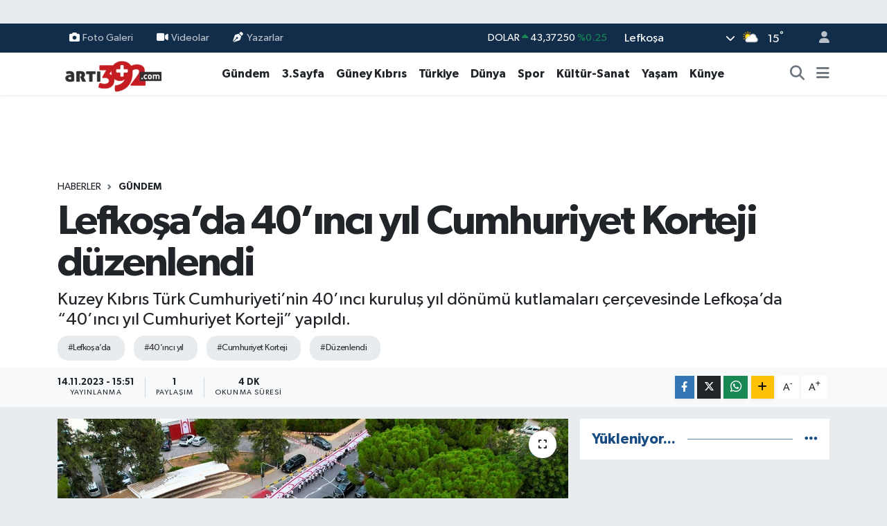

--- FILE ---
content_type: text/html; charset=UTF-8
request_url: https://www.arti392.com/lefkosada-40inci-yil-cumhuriyet-korteji-duzenlendi
body_size: 28735
content:
<!DOCTYPE html>
<html lang="tr" data-theme="flow">
<head>
<link rel="dns-prefetch" href="//www.arti392.com">
<link rel="dns-prefetch" href="//arti392com.teimg.com">
<link rel="dns-prefetch" href="//static.tebilisim.com">
<link rel="dns-prefetch" href="//www.facebook.com">
<link rel="dns-prefetch" href="//www.instagram.com">
<link rel="dns-prefetch" href="//www.w3.org">
<link rel="dns-prefetch" href="//x.com">
<link rel="dns-prefetch" href="//api.whatsapp.com">
<link rel="dns-prefetch" href="//www.linkedin.com">
<link rel="dns-prefetch" href="//pinterest.com">
<link rel="dns-prefetch" href="//t.me">
<link rel="dns-prefetch" href="//tebilisim.com">
<link rel="dns-prefetch" href="//facebook.com">
<link rel="dns-prefetch" href="//www.google.com">

    <meta charset="utf-8">
<title>Lefkoşa’da 40’ıncı yıl Cumhuriyet Korteji düzenlendi - vatangazetesi.com - KIBRIS&#039;IN HABER PORTALI</title>
<meta name="description" content="Kuzey Kıbrıs Türk Cumhuriyeti’nin 40’ıncı kuruluş yıl dönümü kutlamaları çerçevesinde Lefkoşa’da “40’ıncı yıl Cumhuriyet Korteji” yapıldı.">
<meta name="keywords" content="Lefkoşa’da, 40’ıncı yıl, Cumhuriyet Korteji, düzenlendi">
<link rel="canonical" href="https://www.arti392.com/lefkosada-40inci-yil-cumhuriyet-korteji-duzenlendi">
<meta name="viewport" content="width=device-width,initial-scale=1">
<meta name="X-UA-Compatible" content="IE=edge">
<meta name="robots" content="max-image-preview:large">
<meta name="theme-color" content="#122d4a">
<meta name="title" content="Lefkoşa’da 40’ıncı yıl Cumhuriyet Korteji düzenlendi">
<meta name="articleSection" content="news">
<meta name="datePublished" content="2023-11-14T15:51:00+03:00">
<meta name="dateModified" content="2023-11-14T15:51:00+03:00">
<meta name="articleAuthor" content="Vatan Haber">
<meta name="author" content="Vatan Haber">
<link rel="amphtml" href="https://www.arti392.com/lefkosada-40inci-yil-cumhuriyet-korteji-duzenlendi/amp">
<meta property="og:site_name" content="vatangazetesi.com - KIBRIS&#039;IN HABER PORTALI">
<meta property="og:title" content="Lefkoşa’da 40’ıncı yıl Cumhuriyet Korteji düzenlendi">
<meta property="og:description" content="Kuzey Kıbrıs Türk Cumhuriyeti’nin 40’ıncı kuruluş yıl dönümü kutlamaları çerçevesinde Lefkoşa’da “40’ıncı yıl Cumhuriyet Korteji” yapıldı.">
<meta property="og:url" content="https://www.arti392.com/lefkosada-40inci-yil-cumhuriyet-korteji-duzenlendi">
<meta property="og:image" content="https://arti392com.teimg.com/crop/1280x720/arti392-com/uploads/2023/11/kortej-drone-1.JPG">
<meta property="og:image:width" content="1280">
<meta property="og:image:height" content="720">
<meta property="og:image:alt" content="Lefkoşa’da 40’ıncı yıl Cumhuriyet Korteji düzenlendi">
<meta property="og:article:published_time" content="2023-11-14T15:51:00+03:00">
<meta property="og:article:modified_time" content="2023-11-14T15:51:00+03:00">
<meta property="og:type" content="article">
<meta name="twitter:card" content="summary_large_image">
<meta name="twitter:title" content="Lefkoşa’da 40’ıncı yıl Cumhuriyet Korteji düzenlendi">
<meta name="twitter:description" content="Kuzey Kıbrıs Türk Cumhuriyeti’nin 40’ıncı kuruluş yıl dönümü kutlamaları çerçevesinde Lefkoşa’da “40’ıncı yıl Cumhuriyet Korteji” yapıldı.">
<meta name="twitter:image" content="https://arti392com.teimg.com/crop/1280x720/arti392-com/uploads/2023/11/kortej-drone-1.JPG">
<meta name="twitter:url" content="https://www.arti392.com/lefkosada-40inci-yil-cumhuriyet-korteji-duzenlendi">
<link rel="shortcut icon" type="image/x-icon" href="https://arti392com.teimg.com/arti392-com/uploads/2024/11/arti39123213-depositphotos-bgremover.png">
<link rel="manifest" href="https://www.arti392.com/manifest.json?v=6.6.4" />
<link rel="preload" href="https://static.tebilisim.com/flow/assets/css/font-awesome/fa-solid-900.woff2" as="font" type="font/woff2" crossorigin />
<link rel="preload" href="https://static.tebilisim.com/flow/assets/css/font-awesome/fa-brands-400.woff2" as="font" type="font/woff2" crossorigin />
<link rel="preload" href="https://static.tebilisim.com/flow/assets/css/weather-icons/font/weathericons-regular-webfont.woff2" as="font" type="font/woff2" crossorigin />
<link rel="preload" href="https://static.tebilisim.com/flow/vendor/te/fonts/gibson/Gibson-Bold.woff2" as="font" type="font/woff2" crossorigin />
<link rel="preload" href="https://static.tebilisim.com/flow/vendor/te/fonts/gibson/Gibson-BoldItalic.woff2" as="font" type="font/woff2" crossorigin />
<link rel="preload" href="https://static.tebilisim.com/flow/vendor/te/fonts/gibson/Gibson-Italic.woff2" as="font" type="font/woff2" crossorigin />
<link rel="preload" href="https://static.tebilisim.com/flow/vendor/te/fonts/gibson/Gibson-Light.woff2" as="font" type="font/woff2" crossorigin />
<link rel="preload" href="https://static.tebilisim.com/flow/vendor/te/fonts/gibson/Gibson-LightItalic.woff2" as="font" type="font/woff2" crossorigin />
<link rel="preload" href="https://static.tebilisim.com/flow/vendor/te/fonts/gibson/Gibson-SemiBold.woff2" as="font" type="font/woff2" crossorigin />
<link rel="preload" href="https://static.tebilisim.com/flow/vendor/te/fonts/gibson/Gibson-SemiBoldItalic.woff2" as="font" type="font/woff2" crossorigin />
<link rel="preload" href="https://static.tebilisim.com/flow/vendor/te/fonts/gibson/Gibson.woff2" as="font" type="font/woff2" crossorigin />


<link rel="preload" as="style" href="https://static.tebilisim.com/flow/vendor/te/fonts/gibson.css?v=6.6.4">
<link rel="stylesheet" href="https://static.tebilisim.com/flow/vendor/te/fonts/gibson.css?v=6.6.4">

<link rel="preload" as="style" href="https://arti392com.teimg.com/crop/1280x720/arti392-com/uploads/2023/11/kortej-drone-1.JPG">
<link rel="preload" as="image" href="https://arti392com.teimg.com/crop/1280x720/arti392-com/uploads/2023/11/kortej-drone-1.JPG">
<style>:root {
        --te-link-color: #333;
        --te-link-hover-color: #000;
        --te-font: "Gibson";
        --te-secondary-font: "Gibson";
        --te-h1-font-size: 60px;
        --te-color: #122d4a;
        --te-hover-color: #194c82;
        --mm-ocd-width: 85%!important; /*  Mobil Menü Genişliği */
        --swiper-theme-color: var(--te-color)!important;
        --header-13-color: #ffc107;
    }</style><link rel="preload" as="style" href="https://static.tebilisim.com/flow/assets/vendor/bootstrap/css/bootstrap.min.css?v=6.6.4">
<link rel="stylesheet" href="https://static.tebilisim.com/flow/assets/vendor/bootstrap/css/bootstrap.min.css?v=6.6.4">
<link rel="preload" as="style" href="https://static.tebilisim.com/flow/assets/css/app6.6.4.min.css">
<link rel="stylesheet" href="https://static.tebilisim.com/flow/assets/css/app6.6.4.min.css">



<script type="application/ld+json">{"@context":"https:\/\/schema.org","@type":"WebSite","url":"https:\/\/www.arti392.com","potentialAction":{"@type":"SearchAction","target":"https:\/\/www.arti392.com\/arama?q={query}","query-input":"required name=query"}}</script>

<script type="application/ld+json">{"@context":"https:\/\/schema.org","@type":"NewsMediaOrganization","url":"https:\/\/www.arti392.com","name":"vatangazetesi.com - KIBRIS'IN HABER PORTALI","logo":"https:\/\/arti392com.teimg.com\/arti392-com\/images\/banner\/arti392_1.png","sameAs":["https:\/\/www.facebook.com\/VatanGazetesi","https:\/\/www.instagram.com\/vatangazetesikibris"]}</script>

<script type="application/ld+json">{"@context":"https:\/\/schema.org","@graph":[{"@type":"SiteNavigationElement","name":"Ana Sayfa","url":"https:\/\/www.arti392.com","@id":"https:\/\/www.arti392.com"},{"@type":"SiteNavigationElement","name":"G\u00fcndem","url":"https:\/\/www.arti392.com\/gundem","@id":"https:\/\/www.arti392.com\/gundem"},{"@type":"SiteNavigationElement","name":"D\u00fcnya","url":"https:\/\/www.arti392.com\/dunya","@id":"https:\/\/www.arti392.com\/dunya"},{"@type":"SiteNavigationElement","name":"Ekonomi","url":"https:\/\/www.arti392.com\/ekonomi","@id":"https:\/\/www.arti392.com\/ekonomi"},{"@type":"SiteNavigationElement","name":"Teknoloji","url":"https:\/\/www.arti392.com\/teknoloji","@id":"https:\/\/www.arti392.com\/teknoloji"},{"@type":"SiteNavigationElement","name":"Spor","url":"https:\/\/www.arti392.com\/spor","@id":"https:\/\/www.arti392.com\/spor"},{"@type":"SiteNavigationElement","name":"Ya\u015fam","url":"https:\/\/www.arti392.com\/yasam","@id":"https:\/\/www.arti392.com\/yasam"},{"@type":"SiteNavigationElement","name":"Sa\u011fl\u0131k","url":"https:\/\/www.arti392.com\/saglik","@id":"https:\/\/www.arti392.com\/saglik"},{"@type":"SiteNavigationElement","name":"K\u00fclt\u00fcr-Sanat","url":"https:\/\/www.arti392.com\/kultur-sanat","@id":"https:\/\/www.arti392.com\/kultur-sanat"},{"@type":"SiteNavigationElement","name":"E\u011fitim","url":"https:\/\/www.arti392.com\/egitim","@id":"https:\/\/www.arti392.com\/egitim"},{"@type":"SiteNavigationElement","name":"3.Sayfa","url":"https:\/\/www.arti392.com\/3sayfa","@id":"https:\/\/www.arti392.com\/3sayfa"},{"@type":"SiteNavigationElement","name":"S\u0130YASET","url":"https:\/\/www.arti392.com\/siyaset","@id":"https:\/\/www.arti392.com\/siyaset"},{"@type":"SiteNavigationElement","name":"Sinema","url":"https:\/\/www.arti392.com\/sinema","@id":"https:\/\/www.arti392.com\/sinema"},{"@type":"SiteNavigationElement","name":"B\u0130L\u0130M-TEK","url":"https:\/\/www.arti392.com\/bilim-tek","@id":"https:\/\/www.arti392.com\/bilim-tek"},{"@type":"SiteNavigationElement","name":"Yerel","url":"https:\/\/www.arti392.com\/yerel","@id":"https:\/\/www.arti392.com\/yerel"},{"@type":"SiteNavigationElement","name":"astroloji","url":"https:\/\/www.arti392.com\/astroloji","@id":"https:\/\/www.arti392.com\/astroloji"},{"@type":"SiteNavigationElement","name":"G\u00fcney K\u0131br\u0131s","url":"https:\/\/www.arti392.com\/guney-kibris","@id":"https:\/\/www.arti392.com\/guney-kibris"},{"@type":"SiteNavigationElement","name":"K\u00fcnye","url":"https:\/\/www.arti392.com\/kunye","@id":"https:\/\/www.arti392.com\/kunye"},{"@type":"SiteNavigationElement","name":"T\u00fcrkiye","url":"https:\/\/www.arti392.com\/turkiye","@id":"https:\/\/www.arti392.com\/turkiye"},{"@type":"SiteNavigationElement","name":"\u0130leti\u015fim","url":"https:\/\/www.arti392.com\/iletisim","@id":"https:\/\/www.arti392.com\/iletisim"},{"@type":"SiteNavigationElement","name":"K\u00fcnye","url":"https:\/\/www.arti392.com\/kunye","@id":"https:\/\/www.arti392.com\/kunye"},{"@type":"SiteNavigationElement","name":"Gizlilik S\u00f6zle\u015fmesi","url":"https:\/\/www.arti392.com\/gizlilik-sozlesmesi","@id":"https:\/\/www.arti392.com\/gizlilik-sozlesmesi"},{"@type":"SiteNavigationElement","name":"Yazarlar","url":"https:\/\/www.arti392.com\/yazarlar","@id":"https:\/\/www.arti392.com\/yazarlar"},{"@type":"SiteNavigationElement","name":"Foto Galeri","url":"https:\/\/www.arti392.com\/foto-galeri","@id":"https:\/\/www.arti392.com\/foto-galeri"},{"@type":"SiteNavigationElement","name":"Video Galeri","url":"https:\/\/www.arti392.com\/video","@id":"https:\/\/www.arti392.com\/video"},{"@type":"SiteNavigationElement","name":"Biyografiler","url":"https:\/\/www.arti392.com\/biyografi","@id":"https:\/\/www.arti392.com\/biyografi"},{"@type":"SiteNavigationElement","name":"Firma Rehberi","url":"https:\/\/www.arti392.com\/rehber","@id":"https:\/\/www.arti392.com\/rehber"},{"@type":"SiteNavigationElement","name":"Seri \u0130lanlar","url":"https:\/\/www.arti392.com\/ilan","@id":"https:\/\/www.arti392.com\/ilan"},{"@type":"SiteNavigationElement","name":"Vefatlar","url":"https:\/\/www.arti392.com\/vefat","@id":"https:\/\/www.arti392.com\/vefat"},{"@type":"SiteNavigationElement","name":"R\u00f6portajlar","url":"https:\/\/www.arti392.com\/roportaj","@id":"https:\/\/www.arti392.com\/roportaj"},{"@type":"SiteNavigationElement","name":"Anketler","url":"https:\/\/www.arti392.com\/anketler","@id":"https:\/\/www.arti392.com\/anketler"},{"@type":"SiteNavigationElement","name":"Obshtina Nikopol Bug\u00fcn, Yar\u0131n ve 1 Haftal\u0131k Hava Durumu Tahmini","url":"https:\/\/www.arti392.com\/obshtina-nikopol-hava-durumu","@id":"https:\/\/www.arti392.com\/obshtina-nikopol-hava-durumu"},{"@type":"SiteNavigationElement","name":"Obshtina Nikopol Namaz Vakitleri","url":"https:\/\/www.arti392.com\/obshtina-nikopol-namaz-vakitleri","@id":"https:\/\/www.arti392.com\/obshtina-nikopol-namaz-vakitleri"},{"@type":"SiteNavigationElement","name":"Puan Durumu ve Fikst\u00fcr","url":"https:\/\/www.arti392.com\/futbol\/st-super-lig-puan-durumu-ve-fikstur","@id":"https:\/\/www.arti392.com\/futbol\/st-super-lig-puan-durumu-ve-fikstur"}]}</script>

<script type="application/ld+json">{"@context":"https:\/\/schema.org","@type":"BreadcrumbList","itemListElement":[{"@type":"ListItem","position":1,"item":{"@type":"Thing","@id":"https:\/\/www.arti392.com","name":"Haberler"}},{"@type":"ListItem","position":2,"item":{"@type":"Thing","@id":"https:\/\/www.arti392.com\/gundem","name":"G\u00fcndem"}},{"@type":"ListItem","position":3,"item":{"@type":"Thing","@id":"https:\/\/www.arti392.com\/lefkosada-40inci-yil-cumhuriyet-korteji-duzenlendi","name":"Lefko\u015fa\u2019da 40\u2019\u0131nc\u0131 y\u0131l Cumhuriyet Korteji d\u00fczenlendi"}}]}</script>
<script type="application/ld+json">{"@context":"https:\/\/schema.org","@type":"NewsArticle","headline":"Lefko\u015fa\u2019da 40\u2019\u0131nc\u0131 y\u0131l Cumhuriyet Korteji d\u00fczenlendi","articleSection":"G\u00fcndem","dateCreated":"2023-11-14T15:51:00+03:00","datePublished":"2023-11-14T15:51:00+03:00","dateModified":"2023-11-14T15:51:00+03:00","wordCount":792,"genre":"news","mainEntityOfPage":{"@type":"WebPage","@id":"https:\/\/www.arti392.com\/lefkosada-40inci-yil-cumhuriyet-korteji-duzenlendi"},"articleBody":"\r\nKuzey K\u0131br\u0131s T\u00fcrk Cumhuriyeti\u2019nin 40\u2019\u0131nc\u0131 kurulu\u015f y\u0131l d\u00f6n\u00fcm\u00fc kutlamalar\u0131 \u00e7er\u00e7evesinde Lefko\u015fa\u2019da \u201c40\u2019\u0131nc\u0131 y\u0131l Cumhuriyet Korteji\u201d yap\u0131ld\u0131.&nbsp;\r\nCumhuriyet Korteji, Milli E\u011fitim Bakanl\u0131\u011f\u0131 organizasyonunda, Lefko\u015fa b\u00f6lge okullar\u0131ndan ve \u00fcniversitelerden \u00f6\u011frencilerin kat\u0131l\u0131m\u0131yla ba\u015flad\u0131.&nbsp;&nbsp;\r\n100\u2019er metrelik KKTC ve TC bayraklar\u0131 ile K\u0131br\u0131s T\u00fcrk Halk\u0131n\u0131n Varolu\u015f ve \u00d6zg\u00fcrl\u00fck M\u00fccadelesi Lideri Dr. Faz\u0131l K\u00fc\u00e7\u00fck ve Kurucu Cumhurba\u015fkan\u0131 Rauf Raif Denkta\u015f\u2019\u0131n foto\u011fraflar\u0131n\u0131 ta\u015f\u0131yan \u00f6\u011frenciler Milli E\u011fitim Bakanl\u0131\u011f\u0131 \u00f6n\u00fcnden ba\u015flayarak Girne Kap\u0131s\u0131\u2019na y\u00fcr\u00fcd\u00fc.\r\nGirne Kap\u0131s\u0131\u2019nda Cumhurba\u015fkanl\u0131\u011f\u0131\u2019n\u0131n organizasyonunda bir araya gelen halkla birle\u015fen \u00f6\u011frenciler mahkemeler g\u00fczergah\u0131n\u0131 izleyerek Cumhurba\u015fkanl\u0131\u011f\u0131\u2019na ula\u015ft\u0131.&nbsp;\r\nMehteran Birli\u011fi, G\u00fcvenlik Kuvvetleri bando tak\u0131m\u0131 ve askeri birliklerin e\u015flik etti\u011fi kortejde, Ba\u015fbakan \u00dcnal \u00dcstel ve e\u015fi Zerrin \u00dcstel,&nbsp; Ba\u015fbakan Yard\u0131mc\u0131s\u0131, Turizm, K\u00fclt\u00fcr, Gen\u00e7lik ve \u00c7evre Bakan\u0131 Fikri Atao\u011flu, Milli E\u011fitim Bakan\u0131 Naz\u0131m \u00c7avu\u015fo\u011flu, di\u011fer baz\u0131 bakan ve milletvekilleri ile b\u00fcrokratlar haz\u0131r bulundu.\r\nKKTC\u2019nin 40\u2019\u0131nc\u0131 kurulu\u015f y\u0131ld\u00f6n\u00fcm\u00fc kutlamalar\u0131 i\u00e7in \u00fclkede bulunan T\u00fcrkiye ve Azerbaycan siyasi parti temsilcileri de kortej y\u00fcr\u00fcy\u00fc\u015f\u00fcne kat\u0131ld\u0131.\r\nY\u00fcr\u00fcy\u00fc\u015f s\u0131ras\u0131nda Girne Kap\u0131s\u0131\u2019nda mehter g\u00f6sterisi yap\u0131ld\u0131, Mahkemeler \u00f6n\u00fcnde folklor g\u00f6sterileri sunuldu. Y\u00fcr\u00fcy\u00fc\u015f g\u00fczergah\u0131 boyunca da baz\u0131 spor federasyonlar\u0131 performans sergiledi.&nbsp;\r\n\r\n- Cumhurba\u015fkanl\u0131\u011f\u0131&nbsp;\r\nKortejle Cumhurba\u015fkanl\u0131\u011f\u0131\u2019na gelen \u00f6\u011frencileri ve halk\u0131 Cumhurba\u015fkan\u0131 Ersin Tatar kar\u015f\u0131lad\u0131.&nbsp;\r\nKutlama program\u0131 kapsam\u0131nda, Dr. Suat G\u00fcnsel Devlet \u0130lkokulu\u2019ndan Mustafa U\u00e7ar, \u201cBug\u00fcn\u201d, Atat\u00fcrk Meslek Lisesi\u2019nden S\u00fcmeyya Ya\u015far \u201cUlusal Mar\u015f\u201d, Esin Leman Lisesi\u2019nden Burak Kozk\u0131ran \u201c\u00d6zg\u00fcrl\u00fck T\u00fcrk\u00fcs\u00fc\u201d adl\u0131 \u015fiirleri okudu.&nbsp;\r\n\r\n- Tatar: \u201cArzumuz, \u00e7ocuklar\u0131m\u0131z\u0131, gen\u00e7lerimizi bar\u0131\u015f, huzur ve g\u00fcvenlik i\u00e7erisinde gelece\u011fe emin ad\u0131mlarla ta\u015f\u0131mak\u201d\r\nCumhurba\u015fkan\u0131 Ersin Tatar, konu\u015fmas\u0131nda, olumsuz hava ko\u015fullar\u0131nda Cumhurba\u015fkanl\u0131\u011f\u0131na y\u00fcr\u00fcyen herkese te\u015fekk\u00fcrlerini ileterek, \u015fimdiden bayramlar\u0131n\u0131 kutlad\u0131.&nbsp;\r\nK\u0131br\u0131s T\u00fcrk halk\u0131n\u0131n, ba\u011f\u0131ms\u0131zl\u0131\u011f\u0131n\u0131n, \u00f6zg\u00fcrl\u00fc\u011f\u00fcn\u00fcn ve varolu\u015funun teminat\u0131 ve simgesi olan Kuzey K\u0131br\u0131s T\u00fcrk Cumhuriyeti\u2019ni egemenlik temelinde ya\u015fatmak i\u00e7in Anavatan T\u00fcrkiye Cumhuriyeti\u2019nin deste\u011fiyle b\u00fcy\u00fck bir m\u00fccadele i\u00e7erisinde olduklar\u0131n\u0131 ifade eden Tatar,&nbsp; arzular\u0131n\u0131n bar\u0131\u015f, huzur ve g\u00fcvenlik i\u00e7erisinde \u00e7ocuklar\u0131 ve gen\u00e7leri gelece\u011fe emin ad\u0131mlara ta\u015f\u0131mak oldu\u011funu vurgulad\u0131.&nbsp;\r\nFilistin\u2019de ya\u015fananlara bak\u0131ld\u0131\u011f\u0131nda, d\u00fcnyan\u0131n ne kadar ac\u0131mas\u0131z olabilece\u011finin g\u00f6r\u00fcld\u00fc\u011f\u00fcn\u00fc kaydeden ve K\u0131br\u0131s T\u00fcrk halk\u0131n\u0131n da y\u0131llar \u00f6nce bu adada katliamlar ve soyk\u0131r\u0131mlar ya\u015fad\u0131\u011f\u0131n\u0131 hat\u0131rlatan Cumhurba\u015fkan\u0131 Tatar, ancak B\u00fcy\u00fck \u00d6nder Mustafa Kemal Atat\u00fcrk\u2019\u00fcn \u00e7izdi\u011fi ayd\u0131nl\u0131k yolda, mukavemet\u00e7i ruhu ile K\u0131br\u0131s T\u00fcrk halk\u0131n\u0131n bunlara direndi\u011fini ve destan yazd\u0131\u011f\u0131n\u0131 belirtti.\r\n\r\n- \u201cBizlerin temennisi bu Cumhuriyet\u2019in ilelebet ya\u015famas\u0131d\u0131r\u201d\r\nTatar, 40 y\u0131l \u00f6nce kurulan KKTC ile K\u0131br\u0131s\u2019taki T\u00fcrk varl\u0131\u011f\u0131n\u0131n daha da k\u00f6kle\u015fti\u011fini s\u00f6yleyerek, \u201cBizlerin temennisi bu Cumhuriyet\u2019i ilelebet ya\u015fatmakt\u0131r. Cumhuriyet\u2019i, K\u0131br\u0131s T\u00fcrk halk\u0131n\u0131n varl\u0131\u011f\u0131 ile bu co\u011frafyada, Do\u011fu Akdeniz\u2019de, Anavatan T\u00fcrkiye Cumhuriyeti ile i\u015f birli\u011fi i\u00e7erisinde Mavi Vatan\u2019da ve g\u00f6klerde hava sahas\u0131nda,&nbsp; her t\u00fcrl\u00fc ulusal \u00e7\u0131kar ve milli menfaatler do\u011frultusunda, daha da g\u00fc\u00e7lendirmektir\u201d dedi.\r\nKurucu Cumhurba\u015fkan\u0131 Rauf Raif Denkta\u015f\u2019\u0131n \u201cbu eserin ya\u015fat\u0131lmas\u0131, bu eserin g\u00fc\u00e7lendirilmesi, milli gelece\u011fimiz bak\u0131m\u0131ndan, fevkalade \u00f6nemli ve k\u0131ymetlidir\u201d s\u00f6zlerine at\u0131fta bulunan Tatar, \u00e7ocuklar\u0131n ve gen\u00e7lerin bu emaneti gelecekte daha da y\u00fckseklere \u00e7\u0131kartmas\u0131 temennisinde bulunarak, \u201cGen\u00e7lerimize, \u00e7ocuklar\u0131m\u0131za, yeni nesillere g\u00fcveniyoruz\u201d ifadelerini kulland\u0131.\r\nG\u00fcney K\u0131br\u0131s\u2019a da, her zaman bar\u0131\u015f i\u00e7in, huzur i\u00e7in, bir anla\u015fma i\u00e7in egemenlik temelinde b\u00fct\u00fcn bu meseleleri g\u00f6r\u00fc\u015febilecekleri \u00e7a\u011fr\u0131s\u0131nda bulunan Tatar, \u201cB\u00fct\u00fcn T\u00fcrk D\u00fcnyas\u0131\u2019na, Anavatan T\u00fcrkiye\u2019ye selam olsun\u201d diyerek s\u00f6zlerini sonland\u0131rd\u0131.\r\nCumhurba\u015fkan\u0131 Ersin Tatar\u2019\u0131n konu\u015fmas\u0131n\u0131n ard\u0131ndan, Milli Savunma Bakanl\u0131\u011f\u0131 Mehteran Birli\u011fi\u2019nin Cumhurba\u015fkan\u0131\u2019n\u0131 selamlamas\u0131 ve halk danslar\u0131 g\u00f6sterisi ile Cumhuriyet Korteji sona erdi.\r\n\r\n\r\n","description":"Kuzey K\u0131br\u0131s T\u00fcrk Cumhuriyeti\u2019nin 40\u2019\u0131nc\u0131 kurulu\u015f y\u0131l d\u00f6n\u00fcm\u00fc kutlamalar\u0131 \u00e7er\u00e7evesinde Lefko\u015fa\u2019da \u201c40\u2019\u0131nc\u0131 y\u0131l Cumhuriyet Korteji\u201d yap\u0131ld\u0131.","inLanguage":"tr-TR","keywords":["Lefko\u015fa\u2019da","40\u2019\u0131nc\u0131 y\u0131l","Cumhuriyet Korteji","d\u00fczenlendi"],"image":{"@type":"ImageObject","url":"https:\/\/arti392com.teimg.com\/crop\/1280x720\/arti392-com\/uploads\/2023\/11\/kortej-drone-1.JPG","width":"1280","height":"720","caption":"Lefko\u015fa\u2019da 40\u2019\u0131nc\u0131 y\u0131l Cumhuriyet Korteji d\u00fczenlendi"},"publishingPrinciples":"https:\/\/www.arti392.com\/gizlilik-sozlesmesi","isFamilyFriendly":"http:\/\/schema.org\/True","isAccessibleForFree":"http:\/\/schema.org\/True","publisher":{"@type":"Organization","name":"vatangazetesi.com - KIBRIS'IN HABER PORTALI","image":"https:\/\/arti392com.teimg.com\/arti392-com\/images\/banner\/arti392_1.png","logo":{"@type":"ImageObject","url":"https:\/\/arti392com.teimg.com\/arti392-com\/images\/banner\/arti392_1.png","width":"640","height":"375"}},"author":{"@type":"Person","name":"Vatan Haber","honorificPrefix":"","jobTitle":"","url":null}}</script>












</head>




<body class="d-flex flex-column min-vh-100">

    <div id="ad_152" data-channel="152" data-advert="temedya" data-rotation="120" class="d-none d-sm-flex flex-column align-items-center justify-content-start text-center mx-auto overflow-hidden my-3" data-affix="0"></div><div id="ad_152_mobile" data-channel="152" data-advert="temedya" data-rotation="120" class="d-flex d-sm-none flex-column align-items-center justify-content-start text-center mx-auto overflow-hidden my-3" data-affix="0"></div>
    

    <header class="header-4">
    <div class="top-header d-none d-lg-block">
        <div class="container">
            <div class="d-flex justify-content-between align-items-center">

                <ul  class="top-menu nav small sticky-top">
        <li class="nav-item   ">
        <a href="/foto-galeri" class="nav-link pe-3" target="_self" title="Foto Galeri"><i class="fa fa-camera me-1 text-light mr-1"></i>Foto Galeri</a>
        
    </li>
        <li class="nav-item   ">
        <a href="/video" class="nav-link pe-3" target="_self" title="Videolar"><i class="fa fa-video me-1 text-light mr-1"></i>Videolar</a>
        
    </li>
        <li class="nav-item   ">
        <a href="/yazarlar" class="nav-link pe-3" target="_self" title="Yazarlar"><i class="fa fa-pen-nib me-1 text-light mr-1"></i>Yazarlar</a>
        
    </li>
    </ul>


                                    <div class="position-relative overflow-hidden ms-auto text-end" style="height: 36px;">
                        <!-- PİYASALAR -->
        <div class="newsticker mini small">
        <ul class="newsticker__list list-unstyled" data-header="4">
            <li class="newsticker__item col dolar">DOLAR
                <span class="text-success"><i class="fa fa-caret-up"></i></span>
                <span class="value">43,37250</span>
                <span class="text-success">%0.25</span>
            </li>
            <li class="newsticker__item col euro">EURO
                <span class="text-success"><i class="fa fa-caret-up"></i></span>
                <span class="value">51,32790</span>
                <span class="text-success">%0.73</span>
            </li>
            <li class="newsticker__item col euro">STERLİN
                <span class="text-success"><i class="fa fa-caret-up"></i></span>
                <span class="value">59,22610</span>
                <span class="text-success">%1.15</span>
            </li>
            <li class="newsticker__item col altin">G.ALTIN
                <span class="text-success"><i class="fa fa-caret-minus"></i></span>
                <span class="value">6945,51000</span>
                <span class="text-success">%0</span>
            </li>
            <li class="newsticker__item col bist">BİST100
                <span class="text-success"><i class="fa fa-caret-up"></i></span>
                <span class="value">12.993,00</span>
                <span class="text-success">%110</span>
            </li>
            <li class="newsticker__item col btc">BITCOIN
                <span class="text-danger"><i class="fa fa-caret-down"></i></span>
                <span class="value">88.860,14</span>
                <span class="text-danger">%-0.92</span>
            </li>
        </ul>
    </div>
    

                    </div>
                    <div class="d-flex justify-content-end align-items-center text-light ms-4 weather-widget mini">
                        <!-- HAVA DURUMU -->

<input type="hidden" name="widget_setting_weathercity" value="35.18556590,33.38227640" />

            <div class="weather d-none d-xl-block me-2" data-header="4">
            <div class="custom-selectbox text-white" onclick="if (!window.__cfRLUnblockHandlers) return false; toggleDropdown(this)" style="width: 100%" data-cf-modified-274b8b3aad2a60544a57f6c5-="">
    <div class="d-flex justify-content-between align-items-center">
        <span style="">Lefkoşa</span>
        <i class="fas fa-chevron-down" style="font-size: 14px"></i>
    </div>
    <ul class="bg-white text-dark overflow-widget" style="min-height: 100px; max-height: 300px">
                        <li>
            <a href="https://www.arti392.com/badakhshan-hava-durumu" title="Badakhshan Hava Durumu" class="text-dark">
                Badakhshan
            </a>
        </li>
                        <li>
            <a href="https://www.arti392.com/badghis-hava-durumu" title="Badghis Hava Durumu" class="text-dark">
                Badghis
            </a>
        </li>
                        <li>
            <a href="https://www.arti392.com/baghlan-hava-durumu" title="Baghlan Hava Durumu" class="text-dark">
                Baghlan
            </a>
        </li>
                        <li>
            <a href="https://www.arti392.com/balkh-hava-durumu" title="Balkh Hava Durumu" class="text-dark">
                Balkh
            </a>
        </li>
                        <li>
            <a href="https://www.arti392.com/bamyan-hava-durumu" title="Bamyan Hava Durumu" class="text-dark">
                Bamyan
            </a>
        </li>
                        <li>
            <a href="https://www.arti392.com/daykundi-hava-durumu" title="Daykundi Hava Durumu" class="text-dark">
                Daykundi
            </a>
        </li>
                        <li>
            <a href="https://www.arti392.com/farah-hava-durumu" title="Farah Hava Durumu" class="text-dark">
                Farah
            </a>
        </li>
                        <li>
            <a href="https://www.arti392.com/faryab-hava-durumu" title="Faryab Hava Durumu" class="text-dark">
                Faryab
            </a>
        </li>
                        <li>
            <a href="https://www.arti392.com/ghazni-hava-durumu" title="Ghazni Hava Durumu" class="text-dark">
                Ghazni
            </a>
        </li>
                        <li>
            <a href="https://www.arti392.com/ghor-hava-durumu" title="Ghōr Hava Durumu" class="text-dark">
                Ghōr
            </a>
        </li>
                        <li>
            <a href="https://www.arti392.com/helmand-hava-durumu" title="Helmand Hava Durumu" class="text-dark">
                Helmand
            </a>
        </li>
                        <li>
            <a href="https://www.arti392.com/herat-hava-durumu" title="Herat Hava Durumu" class="text-dark">
                Herat
            </a>
        </li>
                        <li>
            <a href="https://www.arti392.com/jowzjan-hava-durumu" title="Jowzjan Hava Durumu" class="text-dark">
                Jowzjan
            </a>
        </li>
                        <li>
            <a href="https://www.arti392.com/kabul-hava-durumu" title="Kabul Hava Durumu" class="text-dark">
                Kabul
            </a>
        </li>
                        <li>
            <a href="https://www.arti392.com/kandahar-hava-durumu" title="Kandahar Hava Durumu" class="text-dark">
                Kandahar
            </a>
        </li>
                        <li>
            <a href="https://www.arti392.com/kapisa-hava-durumu" title="Kapisa Hava Durumu" class="text-dark">
                Kapisa
            </a>
        </li>
                        <li>
            <a href="https://www.arti392.com/khost-hava-durumu" title="Khost Hava Durumu" class="text-dark">
                Khost
            </a>
        </li>
                        <li>
            <a href="https://www.arti392.com/kunar-hava-durumu" title="Kunar Hava Durumu" class="text-dark">
                Kunar
            </a>
        </li>
                        <li>
            <a href="https://www.arti392.com/kunduzprovince-hava-durumu" title="Kunduz Province Hava Durumu" class="text-dark">
                Kunduz Province
            </a>
        </li>
                        <li>
            <a href="https://www.arti392.com/laghman-hava-durumu" title="Laghman Hava Durumu" class="text-dark">
                Laghman
            </a>
        </li>
                        <li>
            <a href="https://www.arti392.com/logar-hava-durumu" title="Logar Hava Durumu" class="text-dark">
                Logar
            </a>
        </li>
                        <li>
            <a href="https://www.arti392.com/nangarhar-hava-durumu" title="Nangarhar Hava Durumu" class="text-dark">
                Nangarhar
            </a>
        </li>
                        <li>
            <a href="https://www.arti392.com/nimruz-hava-durumu" title="Nimruz Hava Durumu" class="text-dark">
                Nimruz
            </a>
        </li>
                        <li>
            <a href="https://www.arti392.com/nuristan-hava-durumu" title="Nuristan Hava Durumu" class="text-dark">
                Nuristan
            </a>
        </li>
                        <li>
            <a href="https://www.arti392.com/paktia-hava-durumu" title="Paktia Hava Durumu" class="text-dark">
                Paktia
            </a>
        </li>
                        <li>
            <a href="https://www.arti392.com/paktika-hava-durumu" title="Paktika Hava Durumu" class="text-dark">
                Paktika
            </a>
        </li>
                        <li>
            <a href="https://www.arti392.com/panjshir-hava-durumu" title="Panjshir Hava Durumu" class="text-dark">
                Panjshir
            </a>
        </li>
                        <li>
            <a href="https://www.arti392.com/parwan-hava-durumu" title="Parwan Hava Durumu" class="text-dark">
                Parwan
            </a>
        </li>
                        <li>
            <a href="https://www.arti392.com/samangan-hava-durumu" title="Samangan Hava Durumu" class="text-dark">
                Samangan
            </a>
        </li>
                        <li>
            <a href="https://www.arti392.com/sarepol-hava-durumu" title="Sar-e Pol Hava Durumu" class="text-dark">
                Sar-e Pol
            </a>
        </li>
                        <li>
            <a href="https://www.arti392.com/takhar-hava-durumu" title="Takhar Hava Durumu" class="text-dark">
                Takhar
            </a>
        </li>
                        <li>
            <a href="https://www.arti392.com/urozgan-hava-durumu" title="Urozgan Hava Durumu" class="text-dark">
                Urozgan
            </a>
        </li>
                        <li>
            <a href="https://www.arti392.com/zabul-hava-durumu" title="Zabul Hava Durumu" class="text-dark">
                Zabul
            </a>
        </li>
            </ul>
</div>

        </div>
        <div class="d-none d-xl-block" data-header="4">
            <span class="lead me-2">
                <img src="//cdn.weatherapi.com/weather/64x64/day/116.png" class="condition" width="26" height="26" alt="15" />
            </span>
            <span class="degree text-white">15</span><sup class="text-white">°</sup>
        </div>
    
<div data-location='{"city":"TUXX0014"}' class="d-none"></div>


                    </div>
                                <ul class="nav ms-4">
                    <li class="nav-item ms-2"><a class="nav-link pe-0" href="/member/login" title="Üyelik Girişi" target="_blank"><i class="fa fa-user"></i></a></li>
                </ul>
            </div>
        </div>
    </div>
    <nav class="main-menu navbar navbar-expand-lg bg-white shadow-sm py-1">
        <div class="container">
            <div class="d-lg-none">
                <a href="#menu" title="Ana Menü"><i class="fa fa-bars fa-lg"></i></a>
            </div>
            <div>
                                <a class="navbar-brand me-0" href="/" title="vatangazetesi.com - KIBRIS&#039;IN HABER PORTALI">
                    <img src="https://arti392com.teimg.com/arti392-com/images/banner/arti392_1.png" alt="vatangazetesi.com - KIBRIS&#039;IN HABER PORTALI" width="150" height="40" class="light-mode img-fluid flow-logo">
<img src="https://arti392com.teimg.com/arti392-com/images/banner/arti392_1.png" alt="vatangazetesi.com - KIBRIS&#039;IN HABER PORTALI" width="150" height="40" class="dark-mode img-fluid flow-logo d-none">

                </a>
                            </div>
            <div class="d-none d-lg-block">
                <ul  class="nav fw-semibold">
        <li class="nav-item   ">
        <a href="/gundem" class="nav-link nav-link text-dark" target="_self" title="Gündem">Gündem</a>
        
    </li>
        <li class="nav-item   ">
        <a href="/3sayfa" class="nav-link nav-link text-dark" target="_self" title="3.Sayfa">3.Sayfa</a>
        
    </li>
        <li class="nav-item   ">
        <a href="/guney-kibris" class="nav-link nav-link text-dark" target="_self" title="Güney Kıbrıs">Güney Kıbrıs</a>
        
    </li>
        <li class="nav-item   ">
        <a href="/turkiye" class="nav-link nav-link text-dark" target="_self" title="Türkiye">Türkiye</a>
        
    </li>
        <li class="nav-item   ">
        <a href="/dunya" class="nav-link nav-link text-dark" target="_self" title="Dünya">Dünya</a>
        
    </li>
        <li class="nav-item   ">
        <a href="/spor" class="nav-link nav-link text-dark" target="_self" title="Spor">Spor</a>
        
    </li>
        <li class="nav-item   ">
        <a href="/kultur-sanat" class="nav-link nav-link text-dark" target="_self" title="Kültür-Sanat">Kültür-Sanat</a>
        
    </li>
        <li class="nav-item   ">
        <a href="/yasam" class="nav-link nav-link text-dark" target="_self" title="Yaşam">Yaşam</a>
        
    </li>
        <li class="nav-item   ">
        <a href="https://www.arti392.com/kunye" class="nav-link nav-link text-dark" target="_self" title="Künye">Künye</a>
        
    </li>
    </ul>

            </div>
            <ul class="navigation-menu nav d-flex align-items-center">
                <li class="nav-item">
                    <a href="/arama" class="nav-link" title="Ara">
                        <i class="fa fa-search fa-lg text-secondary"></i>
                    </a>
                </li>
                
                <li class="nav-item dropdown d-none d-lg-block position-static">
                    <a class="nav-link p-0 ms-2 text-secondary" data-bs-toggle="dropdown" href="#" aria-haspopup="true" aria-expanded="false" title="Ana Menü"><i class="fa fa-bars fa-lg"></i></a>
                    <div class="mega-menu dropdown-menu dropdown-menu-end text-capitalize shadow-lg border-0 rounded-0">

    <div class="row g-3 small p-3">

                <div class="col">
            <div class="extra-sections bg-light p-3 border">
                <a href="https://www.arti392.com/lefkosa-nobetci-eczaneler" title="Nöbetçi Eczaneler" class="d-block border-bottom pb-2 mb-2" target="_self"><i class="fa-solid fa-capsules me-2"></i>Nöbetçi Eczaneler</a>
<a href="https://www.arti392.com/lefkosa-hava-durumu" title="Hava Durumu" class="d-block border-bottom pb-2 mb-2" target="_self"><i class="fa-solid fa-cloud-sun me-2"></i>Hava Durumu</a>
<a href="https://www.arti392.com/lefkosa-namaz-vakitleri" title="Namaz Vakitleri" class="d-block border-bottom pb-2 mb-2" target="_self"><i class="fa-solid fa-mosque me-2"></i>Namaz Vakitleri</a>
<a href="https://www.arti392.com/lefkosa-trafik-durumu" title="Trafik Durumu" class="d-block border-bottom pb-2 mb-2" target="_self"><i class="fa-solid fa-car me-2"></i>Trafik Durumu</a>
<a href="https://www.arti392.com/futbol/super-lig-puan-durumu-ve-fikstur" title="Süper Lig Puan Durumu ve Fikstür" class="d-block border-bottom pb-2 mb-2" target="_self"><i class="fa-solid fa-chart-bar me-2"></i>Süper Lig Puan Durumu ve Fikstür</a>
<a href="https://www.arti392.com/tum-mansetler" title="Tüm Manşetler" class="d-block border-bottom pb-2 mb-2" target="_self"><i class="fa-solid fa-newspaper me-2"></i>Tüm Manşetler</a>
<a href="https://www.arti392.com/sondakika-haberleri" title="Son Dakika Haberleri" class="d-block border-bottom pb-2 mb-2" target="_self"><i class="fa-solid fa-bell me-2"></i>Son Dakika Haberleri</a>

            </div>
        </div>
        
        <div class="col">
        <a href="/saglik" class="d-block border-bottom  pb-2 mb-2" target="_self" title="Sağlık">Sağlık</a>
            <a href="/ekonomi" class="d-block border-bottom  pb-2 mb-2" target="_self" title="Ekonomi">Ekonomi</a>
            <a href="/kadin" class="d-block border-bottom  pb-2 mb-2" target="_self" title="Kadın">Kadın</a>
            <a href="/teknoloji" class="d-block border-bottom  pb-2 mb-2" target="_self" title="Teknoloji">Teknoloji</a>
            <a href="/bilim-tek" class="d-block border-bottom  pb-2 mb-2" target="_self" title="BİLİM-TEK">BİLİM-TEK</a>
            <a href="/siyaset" class="d-block border-bottom  pb-2 mb-2" target="_self" title="SİYASET">SİYASET</a>
            <a href="/sinema" class="d-block  pb-2 mb-2" target="_self" title="Sinema">Sinema</a>
        </div><div class="col">
            <a href="/roportaj" class="d-block border-bottom  pb-2 mb-2" target="_self" title="Röportaj">Röportaj</a>
            <a href="/yerel" class="d-block border-bottom  pb-2 mb-2" target="_self" title="Yerel">Yerel</a>
            <a href="/emlak" class="d-block border-bottom  pb-2 mb-2" target="_self" title="Emlak">Emlak</a>
            <a href="/kultur" class="d-block border-bottom  pb-2 mb-2" target="_self" title="Kültür">Kültür</a>
            <a href="/spor" class="d-block border-bottom  pb-2 mb-2" target="_self" title="Spor">Spor</a>
        </div>


    </div>

    <div class="p-3 bg-light">
                <a class="me-3"
            href="https://www.facebook.com/VatanGazetesi" target="_blank" rel="nofollow noreferrer noopener"><i class="fab fa-facebook me-2 text-navy"></i> Facebook</a>
                                <a class="me-3"
            href="https://www.instagram.com/vatangazetesikibris" target="_blank" rel="nofollow noreferrer noopener"><i class="fab fa-instagram me-2 text-magenta"></i> Instagram</a>
                                                                    </div>

    <div class="mega-menu-footer p-2 bg-te-color">
        <a class="dropdown-item text-white" href="/kunye" title="Künye"><i class="fa fa-id-card me-2"></i> Künye</a>
        <a class="dropdown-item text-white" href="/iletisim" title="İletişim"><i class="fa fa-envelope me-2"></i> İletişim</a>
        <a class="dropdown-item text-white" href="/rss-baglantilari" title="RSS Bağlantıları"><i class="fa fa-rss me-2"></i> RSS Bağlantıları</a>
        <a class="dropdown-item text-white" href="/member/login" title="Üyelik Girişi"><i class="fa fa-user me-2"></i> Üyelik Girişi</a>
    </div>


</div>

                </li>
            </ul>
        </div>
    </nav>
    <ul  class="mobile-categories d-lg-none list-inline bg-white">
        <li class="list-inline-item">
        <a href="/gundem" class="text-dark" target="_self" title="Gündem">
                Gündem
        </a>
    </li>
        <li class="list-inline-item">
        <a href="/3sayfa" class="text-dark" target="_self" title="3.Sayfa">
                3.Sayfa
        </a>
    </li>
        <li class="list-inline-item">
        <a href="/guney-kibris" class="text-dark" target="_self" title="Güney Kıbrıs">
                Güney Kıbrıs
        </a>
    </li>
        <li class="list-inline-item">
        <a href="/turkiye" class="text-dark" target="_self" title="Türkiye">
                Türkiye
        </a>
    </li>
        <li class="list-inline-item">
        <a href="/dunya" class="text-dark" target="_self" title="Dünya">
                Dünya
        </a>
    </li>
        <li class="list-inline-item">
        <a href="/spor" class="text-dark" target="_self" title="Spor">
                Spor
        </a>
    </li>
        <li class="list-inline-item">
        <a href="/kultur-sanat" class="text-dark" target="_self" title="Kültür-Sanat">
                Kültür-Sanat
        </a>
    </li>
        <li class="list-inline-item">
        <a href="/yasam" class="text-dark" target="_self" title="Yaşam">
                Yaşam
        </a>
    </li>
        <li class="list-inline-item">
        <a href="https://www.arti392.com/kunye" class="text-dark" target="_self" title="Künye">
                Künye
        </a>
    </li>
    </ul>


</header>






<main class="single overflow-hidden" style="min-height: 300px">

            <script type="274b8b3aad2a60544a57f6c5-text/javascript">
document.addEventListener("DOMContentLoaded", function () {
    if (document.querySelector('.bik-ilan-detay')) {
        document.getElementById('story-line').style.display = 'none';
    }
});
</script>
<section id="story-line" class="d-md-none bg-white" data-widget-unique-key="">
    <script type="274b8b3aad2a60544a57f6c5-text/javascript">
        var story_items = [{"id":"dunya","photo":"https:\/\/arti392com.teimg.com\/crop\/200x200\/arti392-com\/uploads\/2026\/01\/2026-01-23-t155608-z-1781829283-r-c207-j-a6-q-e8-v-r-t-r-m-a-d-p-3-s-y-r-i-a-s-e-c-u-r-i-t-y-916982.webp","name":"D\u00fcnya","items":[{"id":144524,"type":"photo","length":10,"src":"https:\/\/arti392com.teimg.com\/crop\/720x1280\/arti392-com\/uploads\/2026\/01\/2026-01-23-t155608-z-1781829283-r-c207-j-a6-q-e8-v-r-t-r-m-a-d-p-3-s-y-r-i-a-s-e-c-u-r-i-t-y-916982.webp","link":"https:\/\/www.arti392.com\/tum-gozler-suriyede-ateskes-uzatildi-iddiasi-yalanlandi","linkText":"T\u00fcm g\u00f6zler Suriye'de. 'Ate\u015fkes uzat\u0131ld\u0131' iddias\u0131 yalanland\u0131","time":1769262660},{"id":144391,"type":"photo","length":10,"src":"https:\/\/arti392com.teimg.com\/crop\/720x1280\/arti392-com\/uploads\/2026\/01\/1769157617987-p20251102-j-b-0531.webp","link":"https:\/\/www.arti392.com\/trump-irana-dogru-giden-bir-filomuz-var","linkText":"Trump: '\u0130ran'a do\u011fru giden bir filomuz var'","time":1769165640}]},{"id":"gundem","photo":"https:\/\/arti392com.teimg.com\/crop\/200x200\/arti392-com\/uploads\/2026\/01\/1769261850915agac.jpg","name":"G\u00fcndem","items":[{"id":144520,"type":"photo","length":10,"src":"https:\/\/arti392com.teimg.com\/crop\/720x1280\/arti392-com\/uploads\/2026\/01\/1769261850915agac.jpg","link":"https:\/\/www.arti392.com\/asiri-yagislar-girnede-bazi-bolgelerde-etkili-oldu","linkText":"A\u015f\u0131r\u0131 ya\u011f\u0131\u015flar Girne\u2019de baz\u0131 b\u00f6lgelerde etkili oldu","time":1769262480},{"id":144503,"type":"photo","length":10,"src":"https:\/\/arti392com.teimg.com\/crop\/720x1280\/arti392-com\/uploads\/2023\/06\/murat-senkul.jpg","link":"https:\/\/www.arti392.com\/girne-yari-maratonundan-elde-edilen-gelirle-yangin-araci-alinacak","linkText":"Girne Yar\u0131 Maratonu'ndan elde edilen gelirle yang\u0131n arac\u0131 al\u0131nacak","time":1769261640},{"id":144499,"type":"photo","length":10,"src":"https:\/\/arti392com.teimg.com\/crop\/720x1280\/arti392-com\/uploads\/2026\/01\/1769248584179basbakanlik.jpg","link":"https:\/\/www.arti392.com\/basbakanlik-afet-ve-acil-durum-komitesinden-vatandaslara-cagri","linkText":"Ba\u015fbakanl\u0131k Afet ve Acil Durum Komitesi\u2019nden vatanda\u015flara \u00e7a\u011fr\u0131","time":1769261400},{"id":144496,"type":"photo","length":10,"src":"https:\/\/arti392com.teimg.com\/crop\/720x1280\/arti392-com\/uploads\/2026\/01\/1769248721831-protokol.jpeg","link":"https:\/\/www.arti392.com\/kulturel-mirasin-yasatilmasi-icin-is-birligi-protokolu-imzalandi","linkText":"K\u00fclt\u00fcrel miras\u0131n ya\u015fat\u0131lmas\u0131 i\u00e7in i\u015f birli\u011fi protokol\u00fc imzaland\u0131","time":1769261220},{"id":144495,"type":"photo","length":10,"src":"https:\/\/arti392com.teimg.com\/crop\/720x1280\/arti392-com\/uploads\/2026\/01\/1769243997301basbakan-unal-ustel-3.jpg","link":"https:\/\/www.arti392.com\/basbakan-ustel-turkiyeden-gazetecilerle-bir-araya-geldi","linkText":"Ba\u015fbakan \u00dcstel, T\u00fcrkiye'den gazetecilerle bir araya geldi","time":1769260920},{"id":144490,"type":"photo","length":10,"src":"https:\/\/arti392com.teimg.com\/crop\/720x1280\/arti392-com\/uploads\/2026\/01\/1769241922284mutlu-aile-tablosu.jpeg","link":"https:\/\/www.arti392.com\/yedidalga-ilkokulu-okul-aile-birligi-tarafindan-organize-edilen-mutlu-aile-tablosu-adli-oyun-28-subatta-sahnelenecek","linkText":"Yedidalga \u0130lkokulu Okul Aile Birli\u011fi taraf\u0131ndan organize edilen \u201cMutlu Aile Tablosu\u201d adl\u0131 oyun 28 \u015eubat\u2019ta sahnelenecek","time":1769260740},{"id":144488,"type":"photo","length":10,"src":"https:\/\/arti392com.teimg.com\/crop\/720x1280\/arti392-com\/uploads\/2026\/01\/1769240597651siir-antolojisi-3.jpeg","link":"https:\/\/www.arti392.com\/kibris-turk-siiri-antolojisi-tanitildi","linkText":"'K\u0131br\u0131s T\u00fcrk \u015eiiri Antolojisi' tan\u0131t\u0131ld\u0131","time":1769260680},{"id":144484,"type":"photo","length":10,"src":"https:\/\/arti392com.teimg.com\/crop\/720x1280\/arti392-com\/uploads\/2026\/01\/1769240309110-m-o-k-1.jpg","link":"https:\/\/www.arti392.com\/mok-ile-egitim-ortak-hizmetler-dairesi-toplanti-yapti","linkText":"MOK ile E\u011fitim Ortak Hizmetler Dairesi toplant\u0131 yapt\u0131","time":1769260620},{"id":144482,"type":"photo","length":10,"src":"https:\/\/arti392com.teimg.com\/crop\/720x1280\/arti392-com\/uploads\/2025\/12\/v2saralarm-1635777275-1.webp","link":"https:\/\/www.arti392.com\/sari-alarm-uyarisi-uzatildi","linkText":"Sar\u0131 alarm uyar\u0131s\u0131 uzat\u0131ld\u0131","time":1769260440},{"id":144476,"type":"photo","length":10,"src":"https:\/\/arti392com.teimg.com\/crop\/720x1280\/arti392-com\/uploads\/2023\/11\/asgari-u112011.jpg","link":"https:\/\/www.arti392.com\/basvurular-basladi-ihtiyat-sandiginin-sitesi-coktu","linkText":"Ba\u015fvurular ba\u015flad\u0131, \u0130htiyat Sand\u0131\u011f\u0131\u2019n\u0131n sitesi \u00e7\u00f6kt\u00fc","time":1769177700},{"id":144472,"type":"photo","length":10,"src":"https:\/\/arti392com.teimg.com\/crop\/720x1280\/arti392-com\/uploads\/2025\/12\/1766829139482ozturkler.jpeg","link":"https:\/\/www.arti392.com\/ozturkler-fransanin-ret-karari-tmkyi-isaret-etti","linkText":"\u00d6zt\u00fcrkler: Fransa\u2019n\u0131n ret karar\u0131, TMK\u2019y\u0131 i\u015faret etti","time":1769176320},{"id":144470,"type":"photo","length":10,"src":"https:\/\/arti392com.teimg.com\/crop\/720x1280\/arti392-com\/uploads\/2026\/01\/asgari-ucret-ara-zam.jpg","link":"https:\/\/www.arti392.com\/asgari-ucret-degismedi","linkText":"Asgari \u00fccret de\u011fi\u015fmedi","time":1769173920},{"id":144466,"type":"photo","length":10,"src":"https:\/\/arti392com.teimg.com\/crop\/720x1280\/arti392-com\/uploads\/2026\/01\/1769169344510ltb-duyuru.png","link":"https:\/\/www.arti392.com\/lefkosada-uc-guzergahta-hafta-sonu-altyapi-calismasi-yapilacak","linkText":"Lefko\u015fa'da \u00fc\u00e7 g\u00fczergahta hafta sonu altyap\u0131 \u00e7al\u0131\u015fmas\u0131 yap\u0131lacak","time":1769171400},{"id":144464,"type":"photo","length":10,"src":"https:\/\/arti392com.teimg.com\/crop\/720x1280\/arti392-com\/uploads\/2026\/01\/1-u-v1-f-t-z.JPG","link":"https:\/\/www.arti392.com\/kktc-cumhurbaskanligi-senfoni-orkestrasi-ile-turkiye-is-bankasi-arasinda-ana-sponsorluk-is-birligi-protokolu-imzalandi","linkText":"KKTC Cumhurba\u015fkanl\u0131\u011f\u0131 Senfoni Orkestras\u0131 ile T\u00fcrkiye \u0130\u015f Bankas\u0131 aras\u0131nda ana sponsorluk i\u015f birli\u011fi protokol\u00fc imzaland\u0131","time":1769171340},{"id":144446,"type":"photo","length":10,"src":"https:\/\/arti392com.teimg.com\/crop\/720x1280\/arti392-com\/uploads\/2026\/01\/1769165143092ktams-kamusen-grev.jpg","link":"https:\/\/www.arti392.com\/ktams-kamusen-ve-kamu-is-gazimagusa-ile-iskele-gelir-ve-vergi-dairelerinde-tam-gun-greve-gitti","linkText":"KTAMS, KAMUSEN ve KAMU-\u0130\u015e Gazima\u011fusa ile \u0130skele Gelir ve Vergi Dairelerinde tam g\u00fcn greve gitti","time":1769167980},{"id":144442,"type":"photo","length":10,"src":"https:\/\/arti392com.teimg.com\/crop\/720x1280\/arti392-com\/uploads\/2026\/01\/mehmetcik-buyukkonuk2.jpg","link":"https:\/\/www.arti392.com\/mehmetcik-buyukkonuk-belediyesi-cam-kese-bocegine-karsi-mucadelemiz-araliksiz-suruyor","linkText":"Mehmet\u00e7ik B\u00fcy\u00fckkonuk Belediyesi: \u201c\u00c7am kese b\u00f6ce\u011fine kar\u015f\u0131 m\u00fccadelemiz aral\u0131ks\u0131z s\u00fcr\u00fcyor\u201d","time":1769167740},{"id":144424,"type":"photo","length":10,"src":"https:\/\/arti392com.teimg.com\/crop\/720x1280\/arti392-com\/uploads\/2026\/01\/1769164381023deniz-firtina.jpg","link":"https:\/\/www.arti392.com\/denizlerde-firtinanin-devam-etmesi-bekleniyor","linkText":"Denizlerde f\u0131rt\u0131nan\u0131n devam etmesi bekleniyor","time":1769167140},{"id":144420,"type":"photo","length":10,"src":"https:\/\/arti392com.teimg.com\/crop\/720x1280\/arti392-com\/uploads\/2026\/01\/1769164025615dursun-oguz4.jpg","link":"https:\/\/www.arti392.com\/icisleri-bakani-oguz-islamabaddaki-buyukelcilikleri-ziyaret-etti","linkText":"\u0130\u00e7i\u015fleri Bakan\u0131 O\u011fuz \u0130slamabad\u2019daki b\u00fcy\u00fckel\u00e7ilikleri ziyaret etti","time":1769167080},{"id":144419,"type":"photo","length":10,"src":"https:\/\/arti392com.teimg.com\/crop\/720x1280\/arti392-com\/uploads\/2024\/10\/ctp53.jpg","link":"https:\/\/www.arti392.com\/ctp-halk-sagligi-siyasi-hesaplara-kurban-edilemez","linkText":"CTP: \u201cHalk sa\u011fl\u0131\u011f\u0131, siyasi hesaplara kurban edilemez\u201d","time":1769167020},{"id":144416,"type":"photo","length":10,"src":"https:\/\/arti392com.teimg.com\/crop\/720x1280\/arti392-com\/uploads\/2025\/12\/unal-ustel.jpg","link":"https:\/\/www.arti392.com\/basbakan-ustel-asgari-ucretle-calisan-kktc-vatandaslarina-yonelik-devlet-destegi-icin-basvurular-basladi","linkText":"Ba\u015fbakan \u00dcstel: \u201cAsgari \u00fccretle \u00e7al\u0131\u015fan KKTC vatanda\u015flar\u0131na y\u00f6nelik devlet deste\u011fi i\u00e7in ba\u015fvurular ba\u015flad\u0131\u201d","time":1769166960},{"id":144414,"type":"photo","length":10,"src":"https:\/\/arti392com.teimg.com\/crop\/720x1280\/arti392-com\/uploads\/2022\/10\/isg-bir-1-1.jpg","link":"https:\/\/www.arti392.com\/isg-bir-yasa-degisikligi-ile-is-guvenligi-zayiflayacak","linkText":"\u0130SG-B\u0130R: \u201cYasa de\u011fi\u015fikli\u011fi ile i\u015f g\u00fcvenli\u011fi zay\u0131flayacak\u201d","time":1769166780},{"id":144415,"type":"photo","length":10,"src":"https:\/\/arti392com.teimg.com\/crop\/720x1280\/arti392-com\/uploads\/2026\/01\/1769160970261ltb-hugo-sobral-toplanti3.jpeg","link":"https:\/\/www.arti392.com\/harmanci-tek-tarafli-ve-asimetrik-bir-yardim-iliskisi-degil-kibrisin-yeniden-birlesmesi-icin-stratejik-ortaklik","linkText":"Harmanc\u0131: \u201cTek tarafl\u0131 ve asimetrik bir yard\u0131m ili\u015fkisi de\u011fil, K\u0131br\u0131s\u2019\u0131n yeniden birle\u015fmesi i\u00e7in stratejik ortakl\u0131k\u201d","time":1769166780},{"id":144412,"type":"photo","length":10,"src":"https:\/\/arti392com.teimg.com\/crop\/720x1280\/arti392-com\/uploads\/2024\/09\/gkk-logo2.jpg","link":"https:\/\/www.arti392.com\/guvenlik-kuvvetleri-komutanligindan-2008-dogumlular-icin-yoklama-hatirlatmasi","linkText":"G\u00fcvenlik Kuvvetleri Komutanl\u0131\u011f\u0131\u2019ndan 2008 do\u011fumlular i\u00e7in yoklama hat\u0131rlatmas\u0131","time":1769166660},{"id":144403,"type":"photo","length":10,"src":"https:\/\/arti392com.teimg.com\/crop\/720x1280\/arti392-com\/uploads\/2026\/01\/1769159669345-p-a-t-i-k-a.jpeg","link":"https:\/\/www.arti392.com\/patika-doga-sporlari-dernegi-ormanlarda-ucret-uygulamasi-anayasaya-aykiri-keyfi-ve-belirsiz","linkText":"Patika Do\u011fa Sporlar\u0131 Derne\u011fi: 'Ormanlarda \u00fccret uygulamas\u0131 Anayasa\u2019ya ayk\u0131r\u0131, keyf\u00ee ve belirsiz\u201d","time":1769166300},{"id":144400,"type":"photo","length":10,"src":"https:\/\/arti392com.teimg.com\/crop\/720x1280\/arti392-com\/uploads\/2026\/01\/17691593414271765462336667-i-m-g-4705.jpg","link":"https:\/\/www.arti392.com\/holguin-pazartesi-kibrisa-geliyor","linkText":"Holguin pazartesi K\u0131br\u0131s\u2019a geliyor","time":1769166180},{"id":144399,"type":"photo","length":10,"src":"https:\/\/arti392com.teimg.com\/crop\/720x1280\/arti392-com\/uploads\/2026\/01\/1769158522370352183058-679057534058378-1975467106021664605-n.jpg","link":"https:\/\/www.arti392.com\/baraka-kultur-merkezi-ceza-yasasi-halkin-sorunlari-hakkinda-konusulmasini-engellemek-icin-hazirlanmistir","linkText":"Baraka K\u00fclt\u00fcr Merkezi: 'Ceza Yasas\u0131, halk\u0131n sorunlar\u0131 hakk\u0131nda konu\u015fulmas\u0131n\u0131 engellemek i\u00e7in haz\u0131rlanm\u0131\u015ft\u0131r\u201d","time":1769166120},{"id":144396,"type":"photo","length":10,"src":"https:\/\/arti392com.teimg.com\/crop\/720x1280\/arti392-com\/uploads\/2026\/01\/1769157088768-i-n-c-i-r-l-i.jpeg","link":"https:\/\/www.arti392.com\/incirli-toplumun-tum-kesimlerini-kucaklayan-bir-iktidar-kuracagiz","linkText":"\u0130ncirli: \u201cToplumun t\u00fcm kesimlerini kucaklayan bir iktidar kuraca\u011f\u0131z\u201d","time":1769166000},{"id":144395,"type":"photo","length":10,"src":"https:\/\/arti392com.teimg.com\/crop\/720x1280\/arti392-com\/uploads\/2026\/01\/1769157724466ktos-tam-parti.jpeg","link":"https:\/\/www.arti392.com\/ktos-heyeti-tam-partiye-ziyaret-etti","linkText":"KT\u00d6S heyeti Tam Parti'ye ziyaret etti","time":1769165820},{"id":144394,"type":"photo","length":10,"src":"https:\/\/arti392com.teimg.com\/crop\/720x1280\/arti392-com\/uploads\/2026\/01\/1769157916922-a-a-20260115-40260652-40260645-d-u-n-y-a-n-i-n-g-o-z-u-n-u-n-c-e-v-r-i-l-d-i-g-i-a-d-a-g-r-o-n-l-a-n-d-d-r-o-n-i-l-e-g-o-r-u-n-t-u-l-e-n-d-i.jpg","link":"https:\/\/www.arti392.com\/trump-gronland-anlasmasi-suresiz-istedigimiz-her-seyi-yapabiliriz","linkText":"Trump: \u201cGr\u00f6nland anla\u015fmas\u0131 s\u00fcresiz, istedi\u011fimiz her \u015feyi yapabiliriz\u201d","time":1769165760},{"id":144390,"type":"photo","length":10,"src":"https:\/\/arti392com.teimg.com\/crop\/720x1280\/arti392-com\/uploads\/2025\/02\/1738844531616tdp-123.jpg","link":"https:\/\/www.arti392.com\/tdp-saglik-hizmetleri-dairesi-yasasinda-toplumsal-mutabakat-bozuldu","linkText":"TDP: 'Sa\u011fl\u0131k Hizmetleri Dairesi Yasas\u0131\u2019nda toplumsal mutabakat bozuldu'","time":1769165640},{"id":144388,"type":"photo","length":10,"src":"https:\/\/arti392com.teimg.com\/crop\/720x1280\/arti392-com\/uploads\/2026\/01\/1769156636058kamu-calisanlari-birligi-123.jpg","link":"https:\/\/www.arti392.com\/bir-sen-magusa-vergi-dairesindeki-greve-destek-belirtti","linkText":"B\u0130R-SEN, Ma\u011fusa Vergi Dairesi\u2019ndeki greve destek belirtti","time":1769165520},{"id":144384,"type":"photo","length":10,"src":"https:\/\/arti392com.teimg.com\/crop\/720x1280\/arti392-com\/uploads\/2026\/01\/1769155647682-g-i-a-d3.jpg","link":"https:\/\/www.arti392.com\/giad-baskani-tekinay-tugik-yonetim-kurulu-uyeligine-secildi","linkText":"G\u0130AD Ba\u015fkan\u0131 Tekinay, T\u00dcG\u0130K Y\u00f6netim Kurulu \u00fcyeli\u011fine se\u00e7ildi","time":1769165460}]},{"id":"3sayfa","photo":"https:\/\/arti392com.teimg.com\/crop\/200x200\/arti392-com\/uploads\/2025\/12\/bicaklama.webp","name":"3.Sayfa","items":[{"id":144519,"type":"photo","length":10,"src":"https:\/\/arti392com.teimg.com\/crop\/720x1280\/arti392-com\/uploads\/2025\/12\/bicaklama.webp","link":"https:\/\/www.arti392.com\/larnakada-bicaklama","linkText":"Larnaka'da b\u0131\u00e7aklama","time":1769262300},{"id":144500,"type":"photo","length":10,"src":"https:\/\/arti392com.teimg.com\/crop\/720x1280\/arti392-com\/uploads\/2025\/09\/1757930843366trafik-kazasi681272.jpg","link":"https:\/\/www.arti392.com\/alsancakta-refuje-carpan-arac-takla-atti","linkText":"Alsancak'ta ref\u00fcje \u00e7arpan ara\u00e7 takla att\u0131","time":1769261580},{"id":144498,"type":"photo","length":10,"src":"https:\/\/arti392com.teimg.com\/crop\/720x1280\/arti392-com\/uploads\/2025\/03\/hayatini.jpg","link":"https:\/\/www.arti392.com\/23-yasindaki-basel-abdalk-karim-yousef-hamad-hayatini-kaybetti","linkText":"23 ya\u015f\u0131ndaki Basel Abdalk Kar\u0131m Yousef Hamad hayat\u0131n\u0131 kaybetti","time":1769261280},{"id":144462,"type":"photo","length":10,"src":"https:\/\/arti392com.teimg.com\/crop\/720x1280\/arti392-com\/uploads\/2026\/01\/universite-kampusunde-cinsel-saldiri-iddiasi-zanli-cezaevine-gonderildi.JPG","link":"https:\/\/www.arti392.com\/universite-kampusunde-cinsel-saldiri-iddiasi-zanli-cezaevine-gonderildi","linkText":"\u00dcniversite Kamp\u00fcs\u00fcnde Cinsel Sald\u0131r\u0131 \u0130ddias\u0131: Zanl\u0131 Cezaevine G\u00f6nderildi","time":1769170860},{"id":144459,"type":"photo","length":10,"src":"https:\/\/arti392com.teimg.com\/crop\/720x1280\/arti392-com\/uploads\/2026\/01\/market-hirsizligiyla-suclanan-iranli-ogrenci-mahkemeye-cikarildi-1.jpg","link":"https:\/\/www.arti392.com\/market-hirsizligiyla-suclanan-iranli-ogrenci-mahkemeye-cikarildi","linkText":"Market H\u0131rs\u0131zl\u0131\u011f\u0131yla Su\u00e7lanan \u0130ranl\u0131 \u00d6\u011frenci Mahkemeye \u00c7\u0131kar\u0131ld\u0131","time":1769170800},{"id":144455,"type":"photo","length":10,"src":"https:\/\/arti392com.teimg.com\/crop\/720x1280\/arti392-com\/uploads\/2026\/01\/lefkosada-dilencilik-yapan-zanli-yeniden-mahkemede-1.JPG","link":"https:\/\/www.arti392.com\/lefkosada-dilencilik-yapan-zanli-yeniden-mahkemede","linkText":"Lefko\u015fa\u2019da Dilencilik Yapan Zanl\u0131 Yeniden Mahkemede","time":1769170740},{"id":144454,"type":"photo","length":10,"src":"https:\/\/arti392com.teimg.com\/crop\/720x1280\/arti392-com\/uploads\/2026\/01\/ercan-havalimaninda-uyusturucuyla-yakalanan-3-zanliya-6-gun-tutukluluk-123.jpg","link":"https:\/\/www.arti392.com\/ercan-havalimaninda-uyusturucuyla-yakalanan-3-zanliya-6-gun-tutukluluk","linkText":"Ercan Havaliman\u0131\u2019nda Uyu\u015fturucuyla Yakalanan 3 Zanl\u0131ya 6 G\u00fcn Tutukluluk","time":1769170620},{"id":144450,"type":"photo","length":10,"src":"https:\/\/arti392com.teimg.com\/crop\/720x1280\/arti392-com\/uploads\/2026\/01\/ayni-araclari-iki-kez-sattigi-iddia-edilen-zanli-cezaevine-gonderildi.jpg","link":"https:\/\/www.arti392.com\/ayni-araclari-iki-kez-sattigi-iddia-edilen-zanli-cezaevine-gonderildi","linkText":"Ayn\u0131 Ara\u00e7lar\u0131 \u0130ki Kez Satt\u0131\u011f\u0131 \u0130ddia Edilen Zanl\u0131 Cezaevine G\u00f6nderildi","time":1769170500},{"id":144427,"type":"photo","length":10,"src":"https:\/\/arti392com.teimg.com\/crop\/720x1280\/arti392-com\/uploads\/2025\/10\/1759568464709trafik-kazasi.png","link":"https:\/\/www.arti392.com\/girnede-kaza-yapan-alkollu-surucu-tutuklandi","linkText":"Girne\u2019de kaza yapan alkoll\u00fc s\u00fcr\u00fcc\u00fc tutukland\u0131","time":1769167260},{"id":144426,"type":"photo","length":10,"src":"https:\/\/arti392com.teimg.com\/crop\/720x1280\/arti392-com\/uploads\/2025\/03\/hayatini.jpg","link":"https:\/\/www.arti392.com\/bahceli-dikmen-ve-haspolatta-3-kisi-aniden-rahatsizlanarak-yasamini-yitirdi","linkText":"Bah\u00e7eli, Dikmen ve Haspolat\u2019ta 3 ki\u015fi aniden rahats\u0131zlanarak ya\u015fam\u0131n\u0131 yitirdi","time":1769167200}]},{"id":"guney","photo":"https:\/\/arti392com.teimg.com\/crop\/200x200\/arti392-com\/uploads\/2026\/01\/v2gneykbrsbaraj-1743160914-1.jpg","name":"G\u00fcney","items":[{"id":144516,"type":"photo","length":10,"src":"https:\/\/arti392com.teimg.com\/crop\/720x1280\/arti392-com\/uploads\/2026\/01\/v2gneykbrsbaraj-1743160914-1.jpg","link":"https:\/\/www.arti392.com\/guney-kibrista-yagislara-ragmen-barajlardaki-su-rezervi-kritik-seviyede","linkText":"G\u00fcney K\u0131br\u0131s'ta ya\u011f\u0131\u015flara ra\u011fmen barajlardaki su rezervi kritik seviyede","time":1769262180},{"id":144512,"type":"photo","length":10,"src":"https:\/\/arti392com.teimg.com\/crop\/720x1280\/arti392-com\/uploads\/2026\/01\/larna-1.webp","link":"https:\/\/www.arti392.com\/larnakadaki-suc-ceteleri","linkText":"Larnaka'daki su\u00e7 \u00e7eteleri...","time":1769262120},{"id":144510,"type":"photo","length":10,"src":"https:\/\/arti392com.teimg.com\/crop\/720x1280\/arti392-com\/uploads\/2026\/01\/4eb9d115-4dd1-41fd-8ce2-c064123b78ce1213.jpg","link":"https:\/\/www.arti392.com\/rum-yonetimi-holguin-ile-kallasin-ne-gorustugunu-sorguluyor","linkText":"Rum Y\u00f6netimi Holguin ile Kallas\u2019\u0131n ne g\u00f6r\u00fc\u015ft\u00fc\u011f\u00fcn\u00fc sorguluyor","time":1769262000},{"id":144504,"type":"photo","length":10,"src":"https:\/\/arti392com.teimg.com\/crop\/720x1280\/arti392-com\/uploads\/2026\/01\/leopard-2-tank.webp","link":"https:\/\/www.arti392.com\/rmmo-icin-tank-satin-alinmasi-gundemde","linkText":"RMMO i\u00e7in tank sat\u0131n al\u0131nmas\u0131 g\u00fcndemde","time":1769261940},{"id":144508,"type":"photo","length":10,"src":"https:\/\/arti392com.teimg.com\/crop\/720x1280\/arti392-com\/uploads\/2026\/01\/u-tf2wjp-t.jpg","link":"https:\/\/www.arti392.com\/fransiz-yuksek-mahkemesinden-rum-yonetiminin-stratejisine-darbe","linkText":"Frans\u0131z Y\u00fcksek Mahkemesi\u2019nden Rum y\u00f6netiminin stratejisine darbe","time":1769261940},{"id":144439,"type":"photo","length":10,"src":"https:\/\/arti392com.teimg.com\/crop\/720x1280\/arti392-com\/uploads\/2026\/01\/rum-maliye-bakanligi-guney-kibris-in-borcunu-acikladi-h28716-b5228.jpg","link":"https:\/\/www.arti392.com\/rum-hukumetinin-borcu","linkText":"Rum H\u00fck\u00fcmeti\u2019nin borcu","time":1769167560},{"id":144435,"type":"photo","length":10,"src":"https:\/\/arti392com.teimg.com\/crop\/720x1280\/arti392-com\/uploads\/2026\/01\/picture17.jpg","link":"https:\/\/www.arti392.com\/rum-enerji-bakani-damianudan-dogalgazla-ilgili-aciklama","linkText":"Rum Enerji Bakan\u0131 Damianu\u2019dan do\u011falgazla ilgili a\u00e7\u0131klama","time":1769167500},{"id":144432,"type":"photo","length":10,"src":"https:\/\/arti392com.teimg.com\/crop\/720x1280\/arti392-com\/uploads\/2025\/04\/1745412357218tutuklama.jpg","link":"https:\/\/www.arti392.com\/larnakada-aralarinda-taninmis-is-insaninin-da-bulundugu-10-kisi-tutuklandi","linkText":"Larnaka\u2019da aralar\u0131nda tan\u0131nm\u0131\u015f i\u015f insan\u0131n\u0131n da bulundu\u011fu 10 ki\u015fi tutukland\u0131","time":1769167440},{"id":144430,"type":"photo","length":10,"src":"https:\/\/arti392com.teimg.com\/crop\/720x1280\/arti392-com\/uploads\/2026\/01\/v2yeniproje-2026-01-23t104928237-1769158252.jpg","link":"https:\/\/www.arti392.com\/rum-yonetimi-trumpin-baris-konseyine-mesafeli","linkText":"Rum y\u00f6netimi Trump'\u0131n Bar\u0131\u015f Konseyi\u2019ne mesafeli","time":1769167380}]},{"id":"turkiye","photo":"https:\/\/arti392com.teimg.com\/crop\/200x200\/arti392-com\/uploads\/2026\/01\/1769241.JPG","name":"T\u00fcrkiye","items":[{"id":144494,"type":"photo","length":10,"src":"https:\/\/arti392com.teimg.com\/crop\/720x1280\/arti392-com\/uploads\/2026\/01\/1769241.JPG","link":"https:\/\/www.arti392.com\/chp-genel-baskani-ozel-turkiyede-hukuk-guvenliginin-kimse-icin-olmadigi-bir-kez-daha-ortaya-cikmistir","linkText":"CHP Genel Ba\u015fkan\u0131 \u00d6zel: 'T\u00fcrkiye'de hukuk g\u00fcvenli\u011finin kimse i\u00e7in olmad\u0131\u011f\u0131 bir kez daha ortaya \u00e7\u0131km\u0131\u015ft\u0131r'","time":1769260860}]},{"id":"spor","photo":"https:\/\/arti392com.teimg.com\/crop\/200x200\/arti392-com\/uploads\/2026\/01\/cihangir-1-2.jpg","name":"Spor","items":[{"id":144411,"type":"photo","length":10,"src":"https:\/\/arti392com.teimg.com\/crop\/720x1280\/arti392-com\/uploads\/2026\/01\/cihangir-1-2.jpg","link":"https:\/\/www.arti392.com\/cihangirde-tek-hedef-galibiyet","linkText":"Cihangir\u2019de Tek Hedef Galibiyet","time":1769166600},{"id":144410,"type":"photo","length":10,"src":"https:\/\/arti392com.teimg.com\/crop\/720x1280\/arti392-com\/uploads\/2026\/01\/pota-1-13.jpg","link":"https:\/\/www.arti392.com\/zirvede-caesar-larnaka-genclerbirligi-var","linkText":"Zirvede Caesar Larnaka Gen\u00e7lerbirli\u011fi var","time":1769166480},{"id":144407,"type":"photo","length":10,"src":"https:\/\/arti392com.teimg.com\/crop\/720x1280\/arti392-com\/uploads\/2026\/01\/genclik-gucu-1.jpg","link":"https:\/\/www.arti392.com\/genclik-gucu-foreste-hazirlaniyor","linkText":"Gen\u00e7lik G\u00fcc\u00fc, Forest\u2019e Haz\u0131rlan\u0131yor","time":1769166360}]}]
    </script>
    <div id="stories" class="storiesWrapper p-2"></div>
</section>


    
    <div class="infinite" data-show-advert="1">

    

    <div class="infinite-item d-block" data-id="82331" data-category-id="1" data-reference="TE\Blog\Models\Post" data-json-url="/service/json/featured-infinite.json">

        

        <div class="post-header pt-3 bg-white">

    <div class="container">

        <div id="ad_131" data-channel="131" data-advert="temedya" data-rotation="120" class="d-none d-sm-flex flex-column align-items-center justify-content-start text-center mx-auto overflow-hidden mb-3" data-affix="0" style="width: 728px;height: 90px;" data-width="728" data-height="90"></div><div id="ad_131_mobile" data-channel="131" data-advert="temedya" data-rotation="120" class="d-flex d-sm-none flex-column align-items-center justify-content-start text-center mx-auto overflow-hidden mb-3" data-affix="0" style="width: 300px;height: 50px;" data-width="300" data-height="50"></div>
        <nav class="meta-category d-flex justify-content-lg-start" style="--bs-breadcrumb-divider: url(&#34;data:image/svg+xml,%3Csvg xmlns='http://www.w3.org/2000/svg' width='8' height='8'%3E%3Cpath d='M2.5 0L1 1.5 3.5 4 1 6.5 2.5 8l4-4-4-4z' fill='%236c757d'/%3E%3C/svg%3E&#34;);" aria-label="breadcrumb">
        <ol class="breadcrumb mb-0">
            <li class="breadcrumb-item"><a href="https://www.arti392.com" class="breadcrumb_link" target="_self">Haberler</a></li>
            <li class="breadcrumb-item active fw-bold" aria-current="page"><a href="/gundem" target="_self" class="breadcrumb_link text-dark" title="Gündem">Gündem</a></li>
        </ol>
</nav>

        <h1 class="h2 fw-bold text-lg-start headline my-2" itemprop="headline">Lefkoşa’da 40’ıncı yıl Cumhuriyet Korteji düzenlendi</h1>
        
        <h2 class="lead text-lg-start text-dark my-2 description" itemprop="description">Kuzey Kıbrıs Türk Cumhuriyeti’nin 40’ıncı kuruluş yıl dönümü kutlamaları çerçevesinde Lefkoşa’da “40’ıncı yıl Cumhuriyet Korteji” yapıldı.</h2>
        
        <div class="news-tags">
        <a href="https://www.arti392.com/haberleri/lefkosada" title="Lefkoşa’da" class="news-tags__link" rel="nofollow">#Lefkoşa’da</a>
        <a href="https://www.arti392.com/haberleri/40inci-yil" title="40’ıncı yıl" class="news-tags__link" rel="nofollow">#40’ıncı yıl</a>
        <a href="https://www.arti392.com/haberleri/cumhuriyet-korteji" title="Cumhuriyet Korteji" class="news-tags__link" rel="nofollow">#Cumhuriyet Korteji</a>
        <a href="https://www.arti392.com/haberleri/duzenlendi" title="düzenlendi" class="news-tags__link" rel="nofollow">#Düzenlendi</a>
    </div>

    </div>

    <div class="bg-light py-1">
        <div class="container d-flex justify-content-between align-items-center">

            <div class="meta-author">
    
    <div class="box">
    <time class="fw-bold">14.11.2023 - 15:51</time>
    <span class="info">Yayınlanma</span>
</div>

    <div class="box">
    <span class="fw-bold">1</span>
    <span class="info text-dark">Paylaşım</span>
</div>

    
    <div class="box">
    <span class="fw-bold">4 Dk</span>
    <span class="info text-dark">Okunma Süresi</span>
</div>





</div>


            <div class="share-area justify-content-end align-items-center d-none d-lg-flex">

    <div class="mobile-share-button-container mb-2 d-block d-md-none">
    <button class="btn btn-primary btn-sm rounded-0 shadow-sm w-100" onclick="if (!window.__cfRLUnblockHandlers) return false; handleMobileShare(event, 'Lefkoşa’da 40’ıncı yıl Cumhuriyet Korteji düzenlendi', 'https://www.arti392.com/lefkosada-40inci-yil-cumhuriyet-korteji-duzenlendi')" title="Paylaş" data-cf-modified-274b8b3aad2a60544a57f6c5-="">
        <i class="fas fa-share-alt me-2"></i>Paylaş
    </button>
</div>

<div class="social-buttons-new d-none d-md-flex justify-content-between">
    <a href="https://www.facebook.com/sharer/sharer.php?u=https%3A%2F%2Fwww.arti392.com%2Flefkosada-40inci-yil-cumhuriyet-korteji-duzenlendi" onclick="if (!window.__cfRLUnblockHandlers) return false; initiateDesktopShare(event, 'facebook')" class="btn btn-primary btn-sm rounded-0 shadow-sm me-1" title="Facebook'ta Paylaş" data-platform="facebook" data-share-url="https://www.arti392.com/lefkosada-40inci-yil-cumhuriyet-korteji-duzenlendi" data-share-title="Lefkoşa’da 40’ıncı yıl Cumhuriyet Korteji düzenlendi" rel="noreferrer nofollow noopener external" data-cf-modified-274b8b3aad2a60544a57f6c5-="">
        <i class="fab fa-facebook-f"></i>
    </a>

    <a href="https://x.com/intent/tweet?url=https%3A%2F%2Fwww.arti392.com%2Flefkosada-40inci-yil-cumhuriyet-korteji-duzenlendi&text=Lefko%C5%9Fa%E2%80%99da+40%E2%80%99%C4%B1nc%C4%B1+y%C4%B1l+Cumhuriyet+Korteji+d%C3%BCzenlendi" onclick="if (!window.__cfRLUnblockHandlers) return false; initiateDesktopShare(event, 'twitter')" class="btn btn-dark btn-sm rounded-0 shadow-sm me-1" title="X'de Paylaş" data-platform="twitter" data-share-url="https://www.arti392.com/lefkosada-40inci-yil-cumhuriyet-korteji-duzenlendi" data-share-title="Lefkoşa’da 40’ıncı yıl Cumhuriyet Korteji düzenlendi" rel="noreferrer nofollow noopener external" data-cf-modified-274b8b3aad2a60544a57f6c5-="">
        <i class="fab fa-x-twitter text-white"></i>
    </a>

    <a href="https://api.whatsapp.com/send?text=Lefko%C5%9Fa%E2%80%99da+40%E2%80%99%C4%B1nc%C4%B1+y%C4%B1l+Cumhuriyet+Korteji+d%C3%BCzenlendi+-+https%3A%2F%2Fwww.arti392.com%2Flefkosada-40inci-yil-cumhuriyet-korteji-duzenlendi" onclick="if (!window.__cfRLUnblockHandlers) return false; initiateDesktopShare(event, 'whatsapp')" class="btn btn-success btn-sm rounded-0 btn-whatsapp shadow-sm me-1" title="Whatsapp'ta Paylaş" data-platform="whatsapp" data-share-url="https://www.arti392.com/lefkosada-40inci-yil-cumhuriyet-korteji-duzenlendi" data-share-title="Lefkoşa’da 40’ıncı yıl Cumhuriyet Korteji düzenlendi" rel="noreferrer nofollow noopener external" data-cf-modified-274b8b3aad2a60544a57f6c5-="">
        <i class="fab fa-whatsapp fa-lg"></i>
    </a>

    <div class="dropdown">
        <button class="dropdownButton btn btn-sm rounded-0 btn-warning border-none shadow-sm me-1" type="button" data-bs-toggle="dropdown" name="socialDropdownButton" title="Daha Fazla">
            <i id="icon" class="fa fa-plus"></i>
        </button>

        <ul class="dropdown-menu dropdown-menu-end border-0 rounded-1 shadow">
            <li>
                <a href="https://www.linkedin.com/sharing/share-offsite/?url=https%3A%2F%2Fwww.arti392.com%2Flefkosada-40inci-yil-cumhuriyet-korteji-duzenlendi" class="dropdown-item" onclick="if (!window.__cfRLUnblockHandlers) return false; initiateDesktopShare(event, 'linkedin')" data-platform="linkedin" data-share-url="https://www.arti392.com/lefkosada-40inci-yil-cumhuriyet-korteji-duzenlendi" data-share-title="Lefkoşa’da 40’ıncı yıl Cumhuriyet Korteji düzenlendi" rel="noreferrer nofollow noopener external" title="Linkedin" data-cf-modified-274b8b3aad2a60544a57f6c5-="">
                    <i class="fab fa-linkedin text-primary me-2"></i>Linkedin
                </a>
            </li>
            <li>
                <a href="https://pinterest.com/pin/create/button/?url=https%3A%2F%2Fwww.arti392.com%2Flefkosada-40inci-yil-cumhuriyet-korteji-duzenlendi&description=Lefko%C5%9Fa%E2%80%99da+40%E2%80%99%C4%B1nc%C4%B1+y%C4%B1l+Cumhuriyet+Korteji+d%C3%BCzenlendi&media=" class="dropdown-item" onclick="if (!window.__cfRLUnblockHandlers) return false; initiateDesktopShare(event, 'pinterest')" data-platform="pinterest" data-share-url="https://www.arti392.com/lefkosada-40inci-yil-cumhuriyet-korteji-duzenlendi" data-share-title="Lefkoşa’da 40’ıncı yıl Cumhuriyet Korteji düzenlendi" rel="noreferrer nofollow noopener external" title="Pinterest" data-cf-modified-274b8b3aad2a60544a57f6c5-="">
                    <i class="fab fa-pinterest text-danger me-2"></i>Pinterest
                </a>
            </li>
            <li>
                <a href="https://t.me/share/url?url=https%3A%2F%2Fwww.arti392.com%2Flefkosada-40inci-yil-cumhuriyet-korteji-duzenlendi&text=Lefko%C5%9Fa%E2%80%99da+40%E2%80%99%C4%B1nc%C4%B1+y%C4%B1l+Cumhuriyet+Korteji+d%C3%BCzenlendi" class="dropdown-item" onclick="if (!window.__cfRLUnblockHandlers) return false; initiateDesktopShare(event, 'telegram')" data-platform="telegram" data-share-url="https://www.arti392.com/lefkosada-40inci-yil-cumhuriyet-korteji-duzenlendi" data-share-title="Lefkoşa’da 40’ıncı yıl Cumhuriyet Korteji düzenlendi" rel="noreferrer nofollow noopener external" title="Telegram" data-cf-modified-274b8b3aad2a60544a57f6c5-="">
                    <i class="fab fa-telegram-plane text-primary me-2"></i>Telegram
                </a>
            </li>
            <li class="border-0">
                <a class="dropdown-item" href="javascript:void(0)" onclick="if (!window.__cfRLUnblockHandlers) return false; printContent(event)" title="Yazdır" data-cf-modified-274b8b3aad2a60544a57f6c5-="">
                    <i class="fas fa-print text-dark me-2"></i>
                    Yazdır
                </a>
            </li>
            <li class="border-0">
                <a class="dropdown-item" href="javascript:void(0)" onclick="if (!window.__cfRLUnblockHandlers) return false; copyURL(event, 'https://www.arti392.com/lefkosada-40inci-yil-cumhuriyet-korteji-duzenlendi')" rel="noreferrer nofollow noopener external" title="Bağlantıyı Kopyala" data-cf-modified-274b8b3aad2a60544a57f6c5-="">
                    <i class="fas fa-link text-dark me-2"></i>
                    Kopyala
                </a>
            </li>
        </ul>
    </div>
</div>

<script type="274b8b3aad2a60544a57f6c5-text/javascript">
    var shareableModelId = 82331;
    var shareableModelClass = 'TE\\Blog\\Models\\Post';

    function shareCount(id, model, platform, url) {
        fetch("https://www.arti392.com/sharecount", {
            method: 'POST',
            headers: {
                'Content-Type': 'application/json',
                'X-CSRF-TOKEN': document.querySelector('meta[name="csrf-token"]')?.getAttribute('content')
            },
            body: JSON.stringify({ id, model, platform, url })
        }).catch(err => console.error('Share count fetch error:', err));
    }

    function goSharePopup(url, title, width = 600, height = 400) {
        const left = (screen.width - width) / 2;
        const top = (screen.height - height) / 2;
        window.open(
            url,
            title,
            `width=${width},height=${height},left=${left},top=${top},resizable=yes,scrollbars=yes`
        );
    }

    async function handleMobileShare(event, title, url) {
        event.preventDefault();

        if (shareableModelId && shareableModelClass) {
            shareCount(shareableModelId, shareableModelClass, 'native_mobile_share', url);
        }

        const isAndroidWebView = navigator.userAgent.includes('Android') && !navigator.share;

        if (isAndroidWebView) {
            window.location.href = 'androidshare://paylas?title=' + encodeURIComponent(title) + '&url=' + encodeURIComponent(url);
            return;
        }

        if (navigator.share) {
            try {
                await navigator.share({ title: title, url: url });
            } catch (error) {
                if (error.name !== 'AbortError') {
                    console.error('Web Share API failed:', error);
                }
            }
        } else {
            alert("Bu cihaz paylaşımı desteklemiyor.");
        }
    }

    function initiateDesktopShare(event, platformOverride = null) {
        event.preventDefault();
        const anchor = event.currentTarget;
        const platform = platformOverride || anchor.dataset.platform;
        const webShareUrl = anchor.href;
        const contentUrl = anchor.dataset.shareUrl || webShareUrl;

        if (shareableModelId && shareableModelClass && platform) {
            shareCount(shareableModelId, shareableModelClass, platform, contentUrl);
        }

        goSharePopup(webShareUrl, platform ? platform.charAt(0).toUpperCase() + platform.slice(1) : "Share");
    }

    function copyURL(event, urlToCopy) {
        event.preventDefault();
        navigator.clipboard.writeText(urlToCopy).then(() => {
            alert('Bağlantı panoya kopyalandı!');
        }).catch(err => {
            console.error('Could not copy text: ', err);
            try {
                const textArea = document.createElement("textarea");
                textArea.value = urlToCopy;
                textArea.style.position = "fixed";
                document.body.appendChild(textArea);
                textArea.focus();
                textArea.select();
                document.execCommand('copy');
                document.body.removeChild(textArea);
                alert('Bağlantı panoya kopyalandı!');
            } catch (fallbackErr) {
                console.error('Fallback copy failed:', fallbackErr);
            }
        });
    }

    function printContent(event) {
        event.preventDefault();

        const triggerElement = event.currentTarget;
        const contextContainer = triggerElement.closest('.infinite-item') || document;

        const header      = contextContainer.querySelector('.post-header');
        const media       = contextContainer.querySelector('.news-section .col-lg-8 .inner, .news-section .col-lg-8 .ratio, .news-section .col-lg-8 iframe');
        const articleBody = contextContainer.querySelector('.article-text');

        if (!header && !media && !articleBody) {
            window.print();
            return;
        }

        let printHtml = '';
        
        if (header) {
            const titleEl = header.querySelector('h1');
            const descEl  = header.querySelector('.description, h2.lead');

            let cleanHeaderHtml = '<div class="printed-header">';
            if (titleEl) cleanHeaderHtml += titleEl.outerHTML;
            if (descEl)  cleanHeaderHtml += descEl.outerHTML;
            cleanHeaderHtml += '</div>';

            printHtml += cleanHeaderHtml;
        }

        if (media) {
            printHtml += media.outerHTML;
        }

        if (articleBody) {
            const articleClone = articleBody.cloneNode(true);
            articleClone.querySelectorAll('.post-flash').forEach(function (el) {
                el.parentNode.removeChild(el);
            });
            printHtml += articleClone.outerHTML;
        }
        const iframe = document.createElement('iframe');
        iframe.style.position = 'fixed';
        iframe.style.right = '0';
        iframe.style.bottom = '0';
        iframe.style.width = '0';
        iframe.style.height = '0';
        iframe.style.border = '0';
        document.body.appendChild(iframe);

        const frameWindow = iframe.contentWindow || iframe;
        const title = document.title || 'Yazdır';
        const headStyles = Array.from(document.querySelectorAll('link[rel="stylesheet"], style'))
            .map(el => el.outerHTML)
            .join('');

        iframe.onload = function () {
            try {
                frameWindow.focus();
                frameWindow.print();
            } finally {
                setTimeout(function () {
                    document.body.removeChild(iframe);
                }, 1000);
            }
        };

        const doc = frameWindow.document;
        doc.open();
        doc.write(`
            <!doctype html>
            <html lang="tr">
                <head>
<link rel="dns-prefetch" href="//www.arti392.com">
<link rel="dns-prefetch" href="//arti392com.teimg.com">
<link rel="dns-prefetch" href="//static.tebilisim.com">
<link rel="dns-prefetch" href="//www.facebook.com">
<link rel="dns-prefetch" href="//www.instagram.com">
<link rel="dns-prefetch" href="//www.w3.org">
<link rel="dns-prefetch" href="//x.com">
<link rel="dns-prefetch" href="//api.whatsapp.com">
<link rel="dns-prefetch" href="//www.linkedin.com">
<link rel="dns-prefetch" href="//pinterest.com">
<link rel="dns-prefetch" href="//t.me">
<link rel="dns-prefetch" href="//tebilisim.com">
<link rel="dns-prefetch" href="//facebook.com">
<link rel="dns-prefetch" href="//www.google.com">
                    <meta charset="utf-8">
                    <title>${title}</title>
                    ${headStyles}
                    <style>
                        html, body {
                            margin: 0;
                            padding: 0;
                            background: #ffffff;
                        }
                        .printed-article {
                            margin: 0;
                            padding: 20px;
                            box-shadow: none;
                            background: #ffffff;
                        }
                    </style>
                </head>
                <body>
                    <div class="printed-article">
                        ${printHtml}
                    </div>
                </body>
            </html>
        `);
        doc.close();
    }

    var dropdownButton = document.querySelector('.dropdownButton');
    if (dropdownButton) {
        var icon = dropdownButton.querySelector('#icon');
        var parentDropdown = dropdownButton.closest('.dropdown');
        if (parentDropdown && icon) {
            parentDropdown.addEventListener('show.bs.dropdown', function () {
                icon.classList.remove('fa-plus');
                icon.classList.add('fa-minus');
            });
            parentDropdown.addEventListener('hide.bs.dropdown', function () {
                icon.classList.remove('fa-minus');
                icon.classList.add('fa-plus');
            });
        }
    }
</script>

    
        
            <a href="#" title="Metin boyutunu küçült" class="te-textDown btn btn-sm btn-white rounded-0 me-1">A<sup>-</sup></a>
            <a href="#" title="Metin boyutunu büyüt" class="te-textUp btn btn-sm btn-white rounded-0 me-1">A<sup>+</sup></a>

            
        

    
</div>



        </div>


    </div>


</div>




        <div class="container g-0 g-sm-4">

            <div class="news-section overflow-hidden mt-lg-3">
                <div class="row g-3">
                    <div class="col-lg-8">

                        <div class="inner">
    <a href="https://arti392com.teimg.com/crop/1280x720/arti392-com/uploads/2023/11/kortej-drone-1.JPG" class="position-relative d-block" data-fancybox>
                        <div class="zoom-in-out m-3">
            <i class="fa fa-expand" style="font-size: 14px"></i>
        </div>
        <img class="img-fluid" src="https://arti392com.teimg.com/crop/1280x720/arti392-com/uploads/2023/11/kortej-drone-1.JPG" alt="Lefkoşa’da 40’ıncı yıl Cumhuriyet Korteji düzenlendi" width="860" height="504" loading="eager" fetchpriority="high" decoding="async" style="width:100%; aspect-ratio: 860 / 504;" />
            </a>
</div>





                        <div class="d-flex d-lg-none justify-content-between align-items-center p-2">

    <div class="mobile-share-button-container mb-2 d-block d-md-none">
    <button class="btn btn-primary btn-sm rounded-0 shadow-sm w-100" onclick="if (!window.__cfRLUnblockHandlers) return false; handleMobileShare(event, 'Lefkoşa’da 40’ıncı yıl Cumhuriyet Korteji düzenlendi', 'https://www.arti392.com/lefkosada-40inci-yil-cumhuriyet-korteji-duzenlendi')" title="Paylaş" data-cf-modified-274b8b3aad2a60544a57f6c5-="">
        <i class="fas fa-share-alt me-2"></i>Paylaş
    </button>
</div>

<div class="social-buttons-new d-none d-md-flex justify-content-between">
    <a href="https://www.facebook.com/sharer/sharer.php?u=https%3A%2F%2Fwww.arti392.com%2Flefkosada-40inci-yil-cumhuriyet-korteji-duzenlendi" onclick="if (!window.__cfRLUnblockHandlers) return false; initiateDesktopShare(event, 'facebook')" class="btn btn-primary btn-sm rounded-0 shadow-sm me-1" title="Facebook'ta Paylaş" data-platform="facebook" data-share-url="https://www.arti392.com/lefkosada-40inci-yil-cumhuriyet-korteji-duzenlendi" data-share-title="Lefkoşa’da 40’ıncı yıl Cumhuriyet Korteji düzenlendi" rel="noreferrer nofollow noopener external" data-cf-modified-274b8b3aad2a60544a57f6c5-="">
        <i class="fab fa-facebook-f"></i>
    </a>

    <a href="https://x.com/intent/tweet?url=https%3A%2F%2Fwww.arti392.com%2Flefkosada-40inci-yil-cumhuriyet-korteji-duzenlendi&text=Lefko%C5%9Fa%E2%80%99da+40%E2%80%99%C4%B1nc%C4%B1+y%C4%B1l+Cumhuriyet+Korteji+d%C3%BCzenlendi" onclick="if (!window.__cfRLUnblockHandlers) return false; initiateDesktopShare(event, 'twitter')" class="btn btn-dark btn-sm rounded-0 shadow-sm me-1" title="X'de Paylaş" data-platform="twitter" data-share-url="https://www.arti392.com/lefkosada-40inci-yil-cumhuriyet-korteji-duzenlendi" data-share-title="Lefkoşa’da 40’ıncı yıl Cumhuriyet Korteji düzenlendi" rel="noreferrer nofollow noopener external" data-cf-modified-274b8b3aad2a60544a57f6c5-="">
        <i class="fab fa-x-twitter text-white"></i>
    </a>

    <a href="https://api.whatsapp.com/send?text=Lefko%C5%9Fa%E2%80%99da+40%E2%80%99%C4%B1nc%C4%B1+y%C4%B1l+Cumhuriyet+Korteji+d%C3%BCzenlendi+-+https%3A%2F%2Fwww.arti392.com%2Flefkosada-40inci-yil-cumhuriyet-korteji-duzenlendi" onclick="if (!window.__cfRLUnblockHandlers) return false; initiateDesktopShare(event, 'whatsapp')" class="btn btn-success btn-sm rounded-0 btn-whatsapp shadow-sm me-1" title="Whatsapp'ta Paylaş" data-platform="whatsapp" data-share-url="https://www.arti392.com/lefkosada-40inci-yil-cumhuriyet-korteji-duzenlendi" data-share-title="Lefkoşa’da 40’ıncı yıl Cumhuriyet Korteji düzenlendi" rel="noreferrer nofollow noopener external" data-cf-modified-274b8b3aad2a60544a57f6c5-="">
        <i class="fab fa-whatsapp fa-lg"></i>
    </a>

    <div class="dropdown">
        <button class="dropdownButton btn btn-sm rounded-0 btn-warning border-none shadow-sm me-1" type="button" data-bs-toggle="dropdown" name="socialDropdownButton" title="Daha Fazla">
            <i id="icon" class="fa fa-plus"></i>
        </button>

        <ul class="dropdown-menu dropdown-menu-end border-0 rounded-1 shadow">
            <li>
                <a href="https://www.linkedin.com/sharing/share-offsite/?url=https%3A%2F%2Fwww.arti392.com%2Flefkosada-40inci-yil-cumhuriyet-korteji-duzenlendi" class="dropdown-item" onclick="if (!window.__cfRLUnblockHandlers) return false; initiateDesktopShare(event, 'linkedin')" data-platform="linkedin" data-share-url="https://www.arti392.com/lefkosada-40inci-yil-cumhuriyet-korteji-duzenlendi" data-share-title="Lefkoşa’da 40’ıncı yıl Cumhuriyet Korteji düzenlendi" rel="noreferrer nofollow noopener external" title="Linkedin" data-cf-modified-274b8b3aad2a60544a57f6c5-="">
                    <i class="fab fa-linkedin text-primary me-2"></i>Linkedin
                </a>
            </li>
            <li>
                <a href="https://pinterest.com/pin/create/button/?url=https%3A%2F%2Fwww.arti392.com%2Flefkosada-40inci-yil-cumhuriyet-korteji-duzenlendi&description=Lefko%C5%9Fa%E2%80%99da+40%E2%80%99%C4%B1nc%C4%B1+y%C4%B1l+Cumhuriyet+Korteji+d%C3%BCzenlendi&media=" class="dropdown-item" onclick="if (!window.__cfRLUnblockHandlers) return false; initiateDesktopShare(event, 'pinterest')" data-platform="pinterest" data-share-url="https://www.arti392.com/lefkosada-40inci-yil-cumhuriyet-korteji-duzenlendi" data-share-title="Lefkoşa’da 40’ıncı yıl Cumhuriyet Korteji düzenlendi" rel="noreferrer nofollow noopener external" title="Pinterest" data-cf-modified-274b8b3aad2a60544a57f6c5-="">
                    <i class="fab fa-pinterest text-danger me-2"></i>Pinterest
                </a>
            </li>
            <li>
                <a href="https://t.me/share/url?url=https%3A%2F%2Fwww.arti392.com%2Flefkosada-40inci-yil-cumhuriyet-korteji-duzenlendi&text=Lefko%C5%9Fa%E2%80%99da+40%E2%80%99%C4%B1nc%C4%B1+y%C4%B1l+Cumhuriyet+Korteji+d%C3%BCzenlendi" class="dropdown-item" onclick="if (!window.__cfRLUnblockHandlers) return false; initiateDesktopShare(event, 'telegram')" data-platform="telegram" data-share-url="https://www.arti392.com/lefkosada-40inci-yil-cumhuriyet-korteji-duzenlendi" data-share-title="Lefkoşa’da 40’ıncı yıl Cumhuriyet Korteji düzenlendi" rel="noreferrer nofollow noopener external" title="Telegram" data-cf-modified-274b8b3aad2a60544a57f6c5-="">
                    <i class="fab fa-telegram-plane text-primary me-2"></i>Telegram
                </a>
            </li>
            <li class="border-0">
                <a class="dropdown-item" href="javascript:void(0)" onclick="if (!window.__cfRLUnblockHandlers) return false; printContent(event)" title="Yazdır" data-cf-modified-274b8b3aad2a60544a57f6c5-="">
                    <i class="fas fa-print text-dark me-2"></i>
                    Yazdır
                </a>
            </li>
            <li class="border-0">
                <a class="dropdown-item" href="javascript:void(0)" onclick="if (!window.__cfRLUnblockHandlers) return false; copyURL(event, 'https://www.arti392.com/lefkosada-40inci-yil-cumhuriyet-korteji-duzenlendi')" rel="noreferrer nofollow noopener external" title="Bağlantıyı Kopyala" data-cf-modified-274b8b3aad2a60544a57f6c5-="">
                    <i class="fas fa-link text-dark me-2"></i>
                    Kopyala
                </a>
            </li>
        </ul>
    </div>
</div>

<script type="274b8b3aad2a60544a57f6c5-text/javascript">
    var shareableModelId = 82331;
    var shareableModelClass = 'TE\\Blog\\Models\\Post';

    function shareCount(id, model, platform, url) {
        fetch("https://www.arti392.com/sharecount", {
            method: 'POST',
            headers: {
                'Content-Type': 'application/json',
                'X-CSRF-TOKEN': document.querySelector('meta[name="csrf-token"]')?.getAttribute('content')
            },
            body: JSON.stringify({ id, model, platform, url })
        }).catch(err => console.error('Share count fetch error:', err));
    }

    function goSharePopup(url, title, width = 600, height = 400) {
        const left = (screen.width - width) / 2;
        const top = (screen.height - height) / 2;
        window.open(
            url,
            title,
            `width=${width},height=${height},left=${left},top=${top},resizable=yes,scrollbars=yes`
        );
    }

    async function handleMobileShare(event, title, url) {
        event.preventDefault();

        if (shareableModelId && shareableModelClass) {
            shareCount(shareableModelId, shareableModelClass, 'native_mobile_share', url);
        }

        const isAndroidWebView = navigator.userAgent.includes('Android') && !navigator.share;

        if (isAndroidWebView) {
            window.location.href = 'androidshare://paylas?title=' + encodeURIComponent(title) + '&url=' + encodeURIComponent(url);
            return;
        }

        if (navigator.share) {
            try {
                await navigator.share({ title: title, url: url });
            } catch (error) {
                if (error.name !== 'AbortError') {
                    console.error('Web Share API failed:', error);
                }
            }
        } else {
            alert("Bu cihaz paylaşımı desteklemiyor.");
        }
    }

    function initiateDesktopShare(event, platformOverride = null) {
        event.preventDefault();
        const anchor = event.currentTarget;
        const platform = platformOverride || anchor.dataset.platform;
        const webShareUrl = anchor.href;
        const contentUrl = anchor.dataset.shareUrl || webShareUrl;

        if (shareableModelId && shareableModelClass && platform) {
            shareCount(shareableModelId, shareableModelClass, platform, contentUrl);
        }

        goSharePopup(webShareUrl, platform ? platform.charAt(0).toUpperCase() + platform.slice(1) : "Share");
    }

    function copyURL(event, urlToCopy) {
        event.preventDefault();
        navigator.clipboard.writeText(urlToCopy).then(() => {
            alert('Bağlantı panoya kopyalandı!');
        }).catch(err => {
            console.error('Could not copy text: ', err);
            try {
                const textArea = document.createElement("textarea");
                textArea.value = urlToCopy;
                textArea.style.position = "fixed";
                document.body.appendChild(textArea);
                textArea.focus();
                textArea.select();
                document.execCommand('copy');
                document.body.removeChild(textArea);
                alert('Bağlantı panoya kopyalandı!');
            } catch (fallbackErr) {
                console.error('Fallback copy failed:', fallbackErr);
            }
        });
    }

    function printContent(event) {
        event.preventDefault();

        const triggerElement = event.currentTarget;
        const contextContainer = triggerElement.closest('.infinite-item') || document;

        const header      = contextContainer.querySelector('.post-header');
        const media       = contextContainer.querySelector('.news-section .col-lg-8 .inner, .news-section .col-lg-8 .ratio, .news-section .col-lg-8 iframe');
        const articleBody = contextContainer.querySelector('.article-text');

        if (!header && !media && !articleBody) {
            window.print();
            return;
        }

        let printHtml = '';
        
        if (header) {
            const titleEl = header.querySelector('h1');
            const descEl  = header.querySelector('.description, h2.lead');

            let cleanHeaderHtml = '<div class="printed-header">';
            if (titleEl) cleanHeaderHtml += titleEl.outerHTML;
            if (descEl)  cleanHeaderHtml += descEl.outerHTML;
            cleanHeaderHtml += '</div>';

            printHtml += cleanHeaderHtml;
        }

        if (media) {
            printHtml += media.outerHTML;
        }

        if (articleBody) {
            const articleClone = articleBody.cloneNode(true);
            articleClone.querySelectorAll('.post-flash').forEach(function (el) {
                el.parentNode.removeChild(el);
            });
            printHtml += articleClone.outerHTML;
        }
        const iframe = document.createElement('iframe');
        iframe.style.position = 'fixed';
        iframe.style.right = '0';
        iframe.style.bottom = '0';
        iframe.style.width = '0';
        iframe.style.height = '0';
        iframe.style.border = '0';
        document.body.appendChild(iframe);

        const frameWindow = iframe.contentWindow || iframe;
        const title = document.title || 'Yazdır';
        const headStyles = Array.from(document.querySelectorAll('link[rel="stylesheet"], style'))
            .map(el => el.outerHTML)
            .join('');

        iframe.onload = function () {
            try {
                frameWindow.focus();
                frameWindow.print();
            } finally {
                setTimeout(function () {
                    document.body.removeChild(iframe);
                }, 1000);
            }
        };

        const doc = frameWindow.document;
        doc.open();
        doc.write(`
            <!doctype html>
            <html lang="tr">
                <head>
<link rel="dns-prefetch" href="//www.arti392.com">
<link rel="dns-prefetch" href="//arti392com.teimg.com">
<link rel="dns-prefetch" href="//static.tebilisim.com">
<link rel="dns-prefetch" href="//www.facebook.com">
<link rel="dns-prefetch" href="//www.instagram.com">
<link rel="dns-prefetch" href="//www.w3.org">
<link rel="dns-prefetch" href="//x.com">
<link rel="dns-prefetch" href="//api.whatsapp.com">
<link rel="dns-prefetch" href="//www.linkedin.com">
<link rel="dns-prefetch" href="//pinterest.com">
<link rel="dns-prefetch" href="//t.me">
<link rel="dns-prefetch" href="//tebilisim.com">
<link rel="dns-prefetch" href="//facebook.com">
<link rel="dns-prefetch" href="//www.google.com">
                    <meta charset="utf-8">
                    <title>${title}</title>
                    ${headStyles}
                    <style>
                        html, body {
                            margin: 0;
                            padding: 0;
                            background: #ffffff;
                        }
                        .printed-article {
                            margin: 0;
                            padding: 20px;
                            box-shadow: none;
                            background: #ffffff;
                        }
                    </style>
                </head>
                <body>
                    <div class="printed-article">
                        ${printHtml}
                    </div>
                </body>
            </html>
        `);
        doc.close();
    }

    var dropdownButton = document.querySelector('.dropdownButton');
    if (dropdownButton) {
        var icon = dropdownButton.querySelector('#icon');
        var parentDropdown = dropdownButton.closest('.dropdown');
        if (parentDropdown && icon) {
            parentDropdown.addEventListener('show.bs.dropdown', function () {
                icon.classList.remove('fa-plus');
                icon.classList.add('fa-minus');
            });
            parentDropdown.addEventListener('hide.bs.dropdown', function () {
                icon.classList.remove('fa-minus');
                icon.classList.add('fa-plus');
            });
        }
    }
</script>

    
        
        <div class="google-news share-are text-end">

            <a href="#" title="Metin boyutunu küçült" class="te-textDown btn btn-sm btn-white rounded-0 me-1">A<sup>-</sup></a>
            <a href="#" title="Metin boyutunu büyüt" class="te-textUp btn btn-sm btn-white rounded-0 me-1">A<sup>+</sup></a>

            
        </div>
        

    
</div>


                        <div class="card border-0 rounded-0 mb-3">
                            <div class="article-text container-padding" data-text-id="82331" property="articleBody">
                                
                                <p><img alt="kortej-drone---2-" class="img-fluid detail-photo" src="https://arti392com.teimg.com/arti392-com/uploads/2023/11/kortej-drone-2.JPG" style="width: 100%" / width="1472" height="981"><br />
Kuzey Kıbrıs Türk Cumhuriyeti’nin 40’ıncı kuruluş yıl dönümü kutlamaları çerçevesinde Lefkoşa’da “40’ıncı yıl Cumhuriyet Korteji” yapıldı.&nbsp;<br />
Cumhuriyet Korteji, Milli Eğitim Bakanlığı organizasyonunda, Lefkoşa bölge okullarından ve üniversitelerden öğrencilerin katılımıyla başladı.&nbsp;&nbsp;<br />
100’er metrelik KKTC ve TC bayrakları ile Kıbrıs Türk Halkının Varoluş ve Özgürlük Mücadelesi Lideri Dr. Fazıl Küçük ve Kurucu Cumhurbaşkanı Rauf Raif Denktaş’ın fotoğraflarını taşıyan öğrenciler Milli Eğitim Bakanlığı önünden başlayarak Girne Kapısı’na yürüdü.<br />
Girne Kapısı’nda Cumhurbaşkanlığı’nın organizasyonunda bir araya gelen halkla birleşen öğrenciler mahkemeler güzergahını izleyerek Cumhurbaşkanlığı’na ulaştı.&nbsp;<br />
Mehteran Birliği, Güvenlik Kuvvetleri bando takımı ve askeri birliklerin eşlik ettiği kortejde, Başbakan Ünal Üstel ve eşi Zerrin Üstel,&nbsp; Başbakan Yardımcısı, Turizm, Kültür, Gençlik ve Çevre Bakanı Fikri Ataoğlu, Milli Eğitim Bakanı Nazım Çavuşoğlu, diğer bazı bakan ve milletvekilleri ile bürokratlar hazır bulundu.<br />
KKTC’nin 40’ıncı kuruluş yıldönümü kutlamaları için ülkede bulunan Türkiye ve Azerbaycan siyasi parti temsilcileri de kortej yürüyüşüne katıldı.<br />
Yürüyüş sırasında Girne Kapısı’nda mehter gösterisi yapıldı, Mahkemeler önünde folklor gösterileri sunuldu. Yürüyüş güzergahı boyunca da bazı spor federasyonları performans sergiledi.&nbsp;</p>

<p>- Cumhurbaşkanlığı&nbsp;<br />
Kortejle Cumhurbaşkanlığı’na gelen öğrencileri ve halkı Cumhurbaşkanı Ersin Tatar karşıladı.&nbsp;<br />
Kutlama programı kapsamında, Dr. Suat Günsel Devlet İlkokulu’ndan Mustafa Uçar, “Bugün”, Atatürk Meslek Lisesi’nden Sümeyya Yaşar “Ulusal Marş”, Esin Leman Lisesi’nden Burak Kozkıran “Özgürlük Türküsü” adlı şiirleri okudu.&nbsp;</p><div id="ad_121" data-channel="121" data-advert="temedya" data-rotation="120" class="mb-3 text-center"></div>
                                <div id="ad_121_mobile" data-channel="121" data-advert="temedya" data-rotation="120" class="mb-3 text-center"></div>

<p>- Tatar: “Arzumuz, çocuklarımızı, gençlerimizi barış, huzur ve güvenlik içerisinde geleceğe emin adımlarla taşımak”<br />
Cumhurbaşkanı Ersin Tatar, konuşmasında, olumsuz hava koşullarında Cumhurbaşkanlığına yürüyen herkese teşekkürlerini ileterek, şimdiden bayramlarını kutladı.&nbsp;<br />
Kıbrıs Türk halkının, bağımsızlığının, özgürlüğünün ve varoluşunun teminatı ve simgesi olan Kuzey Kıbrıs Türk Cumhuriyeti’ni egemenlik temelinde yaşatmak için Anavatan Türkiye Cumhuriyeti’nin desteğiyle büyük bir mücadele içerisinde olduklarını ifade eden Tatar,&nbsp; arzularının barış, huzur ve güvenlik içerisinde çocukları ve gençleri geleceğe emin adımlara taşımak olduğunu vurguladı.&nbsp;<br />
Filistin’de yaşananlara bakıldığında, dünyanın ne kadar acımasız olabileceğinin görüldüğünü kaydeden ve Kıbrıs Türk halkının da yıllar önce bu adada katliamlar ve soykırımlar yaşadığını hatırlatan Cumhurbaşkanı Tatar, ancak Büyük Önder Mustafa Kemal Atatürk’ün çizdiği aydınlık yolda, mukavemetçi ruhu ile Kıbrıs Türk halkının bunlara direndiğini ve destan yazdığını belirtti.</p><div class="post-flash">
        <!--<h3 class="post-flash__title">Gözden kaçırmayın</h3>-->
                <a class="d-block bg-danger text-light my-3 p-1" href="/basbakan-ustel-turkiyeden-gazetecilerle-bir-araya-geldi" title="Başbakan Üstel, Türkiye&#039;den gazetecilerle bir araya geldi" target="_self">
            <div class="row g-0 align-items-center">
            <div class="col-5 col-sm-3">
                <img src="https://arti392com.teimg.com/crop/250x150/arti392-com/uploads/2026/01/1769243997301basbakan-unal-ustel-3.jpg" loading="lazy" width="860" height="504" alt="Başbakan Üstel, Türkiye&#039;den gazetecilerle bir araya geldi" class="img-fluid">
            </div>
            <div class="col-7 col-sm-9">
                <div class="post-flash-heading p-2">
                <div class="title-3-line mb-0 mb-md-2 fw-bold lh-sm text-white">Başbakan Üstel, Türkiye&#039;den gazetecilerle bir araya geldi</div>
                <div class="btn btn-white text-danger btn-sm fw-bold d-none d-md-inline border-0" style="background-color: #fff!important ">İçeriği Görüntüle <i class="fa fa-arrow-right ps-2"></i></div>
                </div>
            </div>
            </div>
        </a>
            </div>


<p>- “Bizlerin temennisi bu Cumhuriyet’in ilelebet yaşamasıdır”<br />
Tatar, 40 yıl önce kurulan KKTC ile Kıbrıs’taki Türk varlığının daha da kökleştiğini söyleyerek, “Bizlerin temennisi bu Cumhuriyet’i ilelebet yaşatmaktır. Cumhuriyet’i, Kıbrıs Türk halkının varlığı ile bu coğrafyada, Doğu Akdeniz’de, Anavatan Türkiye Cumhuriyeti ile iş birliği içerisinde Mavi Vatan’da ve göklerde hava sahasında,&nbsp; her türlü ulusal çıkar ve milli menfaatler doğrultusunda, daha da güçlendirmektir” dedi.<br />
Kurucu Cumhurbaşkanı Rauf Raif Denktaş’ın “bu eserin yaşatılması, bu eserin güçlendirilmesi, milli geleceğimiz bakımından, fevkalade önemli ve kıymetlidir” sözlerine atıfta bulunan Tatar, çocukların ve gençlerin bu emaneti gelecekte daha da yükseklere çıkartması temennisinde bulunarak, “Gençlerimize, çocuklarımıza, yeni nesillere güveniyoruz” ifadelerini kullandı.<br />
Güney Kıbrıs’a da, her zaman barış için, huzur için, bir anlaşma için egemenlik temelinde bütün bu meseleleri görüşebilecekleri çağrısında bulunan Tatar, “Bütün Türk Dünyası’na, Anavatan Türkiye’ye selam olsun” diyerek sözlerini sonlandırdı.<br />
Cumhurbaşkanı Ersin Tatar’ın konuşmasının ardından, Milli Savunma Bakanlığı Mehteran Birliği’nin Cumhurbaşkanı’nı selamlaması ve halk dansları gösterisi ile Cumhuriyet Korteji sona erdi.<br />
<img alt="kortej-drone---4-" class="img-fluid detail-photo" src="https://arti392com.teimg.com/arti392-com/uploads/2023/11/kortej-drone-4.JPG" style="width: 100%" / width="1172" height="781"><br />
<img alt="cumhuriyet-korteji-5-so" class="img-fluid detail-photo" src="https://arti392com.teimg.com/arti392-com/uploads/2023/11/cumhuriyet-korteji-5-so.jpg" style="width: 100%" / width="1480" height="988"><br />
<img alt="cumhuriyet-korteji-9-so" class="img-fluid detail-photo" src="https://arti392com.teimg.com/arti392-com/uploads/2023/11/cumhuriyet-korteji-9-so.jpg" style="width: 100%" / width="1116" height="744"></p></p><div class="article-source py-3 small ">
                </div>

                                                                <div id="ad_138" data-channel="138" data-advert="temedya" data-rotation="120" class="d-none d-sm-flex flex-column align-items-center justify-content-start text-center mx-auto overflow-hidden my-3" data-affix="0"></div><div id="ad_138_mobile" data-channel="138" data-advert="temedya" data-rotation="120" class="d-flex d-sm-none flex-column align-items-center justify-content-start text-center mx-auto overflow-hidden my-3" data-affix="0"></div>
                            </div>
                        </div>

                        <div class="editors-choice my-3">
        <div class="row g-2">
                            <div class="col-12">
                    <a class="d-block bg-te-color p-1" href="/mahkemeler-butcesi-komiteden-gecti" title="Mahkemeler Bütçesi komiteden geçti" target="_self">
                        <div class="row g-1 align-items-center">
                            <div class="col-5 col-sm-3">
                                <img src="https://arti392com.teimg.com/crop/250x150/arti392-com/uploads/2023/11/2024-butce-gorusmeleri-1-ero-1-41.jpg" loading="lazy" width="860" height="504"
                                    alt="Mahkemeler Bütçesi komiteden geçti" class="img-fluid">
                            </div>
                            <div class="col-7 col-sm-9">
                                <div class="post-flash-heading p-2 text-white">
                                    <span class="mini-title d-none d-md-inline">Editörün Seçtiği</span>
                                    <div class="h4 title-3-line mb-0 fw-bold lh-sm">
                                        Mahkemeler Bütçesi komiteden geçti
                                    </div>
                                </div>
                            </div>
                        </div>
                    </a>
                </div>
                    </div>
    </div>





                        <div class="author-box my-3 p-3 bg-white">
        <div class="d-flex">
            <div class="flex-shrink-0">
                <a href="/muhabir/38/vatan-haber" title="Vatan Haber">
                    <img class="img-fluid rounded-circle" width="96" height="96"
                        src="[data-uri]" loading="lazy"
                        alt="Vatan Haber">
                </a>
            </div>
            <div class="flex-grow-1 align-self-center ms-3">
                <div class="text-dark small text-uppercase">Editör Hakkında</div>
                <div class="h4"><a href="/muhabir/38/vatan-haber" title="Vatan Haber">Vatan Haber</a></div>
                <div class="text-secondary small show-all-text mb-2"></div>

                <div class="social-buttons d-flex justify-content-start">
                                            <a href="/cdn-cgi/l/email-protection#ff9e97929a8bd1949e8c96929098938abf9e8d8b96ccc6cdd19c9092" class="btn btn-outline-dark btn-sm me-1 rounded-1" title="E-Mail" target="_blank"><i class="fa fa-envelope"></i></a>
                                                                                                                                        </div>

            </div>
        </div>
    </div>





                        <div class="related-news my-3 bg-white p-3">
    <div class="section-title d-flex mb-3 align-items-center">
        <div class="h2 lead flex-shrink-1 text-te-color m-0 text-nowrap fw-bold">Bunlar da ilginizi çekebilir</div>
        <div class="flex-grow-1 title-line ms-3"></div>
    </div>
    <div class="row g-3">
                <div class="col-6 col-lg-4">
            <a href="/asiri-yagislar-girnede-bazi-bolgelerde-etkili-oldu" title="Aşırı yağışlar Girne’de bazı bölgelerde etkili oldu" target="_self">
                <img class="img-fluid" src="https://arti392com.teimg.com/crop/250x150/arti392-com/uploads/2026/01/1769261850915agac.jpg" width="860" height="504" alt="Aşırı yağışlar Girne’de bazı bölgelerde etkili oldu"></a>
                <h3 class="h5 mt-1">
                    <a href="/asiri-yagislar-girnede-bazi-bolgelerde-etkili-oldu" title="Aşırı yağışlar Girne’de bazı bölgelerde etkili oldu" target="_self">Aşırı yağışlar Girne’de bazı bölgelerde etkili oldu</a>
                </h3>
            </a>
        </div>
                <div class="col-6 col-lg-4">
            <a href="/girne-yari-maratonundan-elde-edilen-gelirle-yangin-araci-alinacak" title="Girne Yarı Maratonu&#039;ndan elde edilen gelirle yangın aracı alınacak" target="_self">
                <img class="img-fluid" src="https://arti392com.teimg.com/crop/250x150/arti392-com/uploads/2023/06/murat-senkul.jpg" width="860" height="504" alt="Girne Yarı Maratonu&#039;ndan elde edilen gelirle yangın aracı alınacak"></a>
                <h3 class="h5 mt-1">
                    <a href="/girne-yari-maratonundan-elde-edilen-gelirle-yangin-araci-alinacak" title="Girne Yarı Maratonu&#039;ndan elde edilen gelirle yangın aracı alınacak" target="_self">Girne Yarı Maratonu&#039;ndan elde edilen gelirle yangın aracı alınacak</a>
                </h3>
            </a>
        </div>
                <div class="col-6 col-lg-4">
            <a href="/basbakanlik-afet-ve-acil-durum-komitesinden-vatandaslara-cagri" title="Başbakanlık Afet ve Acil Durum Komitesi’nden vatandaşlara çağrı" target="_self">
                <img class="img-fluid" src="https://arti392com.teimg.com/crop/250x150/arti392-com/uploads/2026/01/1769248584179basbakanlik.jpg" width="860" height="504" alt="Başbakanlık Afet ve Acil Durum Komitesi’nden vatandaşlara çağrı"></a>
                <h3 class="h5 mt-1">
                    <a href="/basbakanlik-afet-ve-acil-durum-komitesinden-vatandaslara-cagri" title="Başbakanlık Afet ve Acil Durum Komitesi’nden vatandaşlara çağrı" target="_self">Başbakanlık Afet ve Acil Durum Komitesi’nden vatandaşlara çağrı</a>
                </h3>
            </a>
        </div>
                <div class="col-6 col-lg-4">
            <a href="/kulturel-mirasin-yasatilmasi-icin-is-birligi-protokolu-imzalandi" title="Kültürel mirasın yaşatılması için iş birliği protokolü imzalandı" target="_self">
                <img class="img-fluid" src="https://arti392com.teimg.com/crop/250x150/arti392-com/uploads/2026/01/1769248721831-protokol.jpeg" width="860" height="504" alt="Kültürel mirasın yaşatılması için iş birliği protokolü imzalandı"></a>
                <h3 class="h5 mt-1">
                    <a href="/kulturel-mirasin-yasatilmasi-icin-is-birligi-protokolu-imzalandi" title="Kültürel mirasın yaşatılması için iş birliği protokolü imzalandı" target="_self">Kültürel mirasın yaşatılması için iş birliği protokolü imzalandı</a>
                </h3>
            </a>
        </div>
                <div class="col-6 col-lg-4">
            <a href="/basbakan-ustel-turkiyeden-gazetecilerle-bir-araya-geldi" title="Başbakan Üstel, Türkiye&#039;den gazetecilerle bir araya geldi" target="_self">
                <img class="img-fluid" src="https://arti392com.teimg.com/crop/250x150/arti392-com/uploads/2026/01/1769243997301basbakan-unal-ustel-3.jpg" width="860" height="504" alt="Başbakan Üstel, Türkiye&#039;den gazetecilerle bir araya geldi"></a>
                <h3 class="h5 mt-1">
                    <a href="/basbakan-ustel-turkiyeden-gazetecilerle-bir-araya-geldi" title="Başbakan Üstel, Türkiye&#039;den gazetecilerle bir araya geldi" target="_self">Başbakan Üstel, Türkiye&#039;den gazetecilerle bir araya geldi</a>
                </h3>
            </a>
        </div>
                <div class="col-6 col-lg-4">
            <a href="/yedidalga-ilkokulu-okul-aile-birligi-tarafindan-organize-edilen-mutlu-aile-tablosu-adli-oyun-28-subatta-sahnelenecek" title="Yedidalga İlkokulu Okul Aile Birliği tarafından organize edilen “Mutlu Aile Tablosu” adlı oyun 28 Şubat’ta sahnelenecek" target="_self">
                <img class="img-fluid" src="https://arti392com.teimg.com/crop/250x150/arti392-com/uploads/2026/01/1769241922284mutlu-aile-tablosu.jpeg" width="860" height="504" alt="Yedidalga İlkokulu Okul Aile Birliği tarafından organize edilen “Mutlu Aile Tablosu” adlı oyun 28 Şubat’ta sahnelenecek"></a>
                <h3 class="h5 mt-1">
                    <a href="/yedidalga-ilkokulu-okul-aile-birligi-tarafindan-organize-edilen-mutlu-aile-tablosu-adli-oyun-28-subatta-sahnelenecek" title="Yedidalga İlkokulu Okul Aile Birliği tarafından organize edilen “Mutlu Aile Tablosu” adlı oyun 28 Şubat’ta sahnelenecek" target="_self">Yedidalga İlkokulu Okul Aile Birliği tarafından organize edilen “Mutlu Aile Tablosu” adlı oyun 28 Şubat’ta sahnelenecek</a>
                </h3>
            </a>
        </div>
            </div>
</div>


                        

                                                    <div id="comments" class="bg-white mb-3 p-3">

    
    <div>
        <div class="section-title d-flex mb-3 align-items-center">
            <div class="h2 lead flex-shrink-1 text-te-color m-0 text-nowrap fw-bold">Yorumlar </div>
            <div class="flex-grow-1 title-line ms-3"></div>
        </div>


        <form method="POST" action="https://www.arti392.com/comments/add" accept-charset="UTF-8" id="form_82331"><input name="_token" type="hidden" value="8YmElKLnN0uiHdQCIOdewkvSkeH3VqPGPckcAa36">
        <div id="nova_honeypot_HqpS4SCujq0ZDNDc_wrap" style="display: none" aria-hidden="true">
        <input id="nova_honeypot_HqpS4SCujq0ZDNDc"
               name="nova_honeypot_HqpS4SCujq0ZDNDc"
               type="text"
               value=""
                              autocomplete="nope"
               tabindex="-1">
        <input name="valid_from"
               type="text"
               value="[base64]"
                              autocomplete="off"
               tabindex="-1">
    </div>
        <input name="reference_id" type="hidden" value="82331">
        <input name="reference_type" type="hidden" value="TE\Blog\Models\Post">
        <input name="parent_id" type="hidden" value="0">


        <div class="form-row">
            <div class="form-group mb-3">
                <textarea class="form-control" rows="3" placeholder="Yorumlarınızı ve düşüncelerinizi bizimle paylaşın" required name="body" cols="50"></textarea>
            </div>
            <div class="form-group mb-3">
                <input class="form-control" placeholder="Adınız soyadınız" required name="name" type="text">
            </div>


            
            <div class="form-group mb-3">
                <button type="submit" class="btn btn-te-color add-comment" data-id="82331" data-reference="TE\Blog\Models\Post">
                    <span class="spinner-border spinner-border-sm d-none"></span>
                    Gönder
                </button>
            </div>


        </div>

        
        </form>

        <div id="comment-area" class="comment_read_82331" data-post-id="82331" data-model="TE\Blog\Models\Post" data-action="/comments/list" ></div>

        
    </div>
</div>

                        

                    </div>

                    <div class="col-lg-4">
                        <!-- SECONDARY SIDEBAR -->
                        <!-- LATEST POSTS -->
        <aside class="last-added-sidebar ajax mb-3 bg-white" data-widget-unique-key="son_haberler_3297" data-url="/service/json/latest.json" data-number-display="6">
        <div class="section-title d-flex p-3 align-items-center">
            <h2 class="lead flex-shrink-1 text-te-color m-0 fw-bold">
                <div class="loading">Yükleniyor...</div>
                <div class="title d-none">Son Haberler</div>
            </h2>
            <div class="flex-grow-1 title-line mx-3"></div>
            <div class="flex-shrink-1">
                <a href="https://www.arti392.com/sondakika-haberleri" title="Tümü" class="text-te-color"><i
                        class="fa fa-ellipsis-h fa-lg"></i></a>
            </div>
        </div>
        <div class="result overflow-widget" style="max-height: 625px">
        </div>
    </aside>
    
                    </div>

                </div>
            </div>
        </div>

                    <a href="/ubp-ak-parti-ve-yeni-azerbaycan-partisi-arasinda-is-birligi-anlasmasi-imzalandi" class="d-none pagination__next"></a>
            </div>



</div>


</main>


<footer class="mt-auto">

                    <footer class="mt-auto">
    <div class="footer-5 bg-white mt-3 pt-3">
        <div class="logo-area border-top my-4 d-flex justify-content-center">
            <a href="/" title="vatangazetesi.com - KIBRIS&#039;IN HABER PORTALI" class="flow-footer-logo mb-3 px-3 bg-white">
                <img src="https://arti392com.teimg.com/arti392-com/uploads/2024/11/arti392-1-2.webp" alt="vatangazetesi.com - KIBRIS&#039;IN HABER PORTALI" width="150" height="40" class="light-mode img-fluid flow-logo">
<img src="https://arti392com.teimg.com/arti392-com/images/banner/arti392_1.png" alt="vatangazetesi.com - KIBRIS&#039;IN HABER PORTALI" width="150" height="40" class="dark-mode img-fluid flow-logo d-none">

            </a>
        </div>
        <div class="container text-center">
            <div class="footer-about-text mb-3">www.vatangazetesi.com</div>
            <div class="social-buttons mb-3">
                <a class="btn-outline-primary text-center px-0 btn rounded-circle " rel="nofollow"
    href="https://www.facebook.com/VatanGazetesi" target="_blank" title="Facebook">
    <i class="fab fa-facebook-f"></i>
</a>
<a class="btn-outline-purple text-center px-0 btn rounded-circle" rel="nofollow"
    href="https://www.instagram.com/vatangazetesikibris" target="_blank" title="Instagram">
    <i class="fab fa-instagram"></i>
</a>

            </div>
                        <div class="footer-extra-links my-3 py-3 text-start small">
                <nav class="row g-3">
                    <div class="col-6 col-lg-3"><a href="https://www.arti392.com/lefkosa-nobetci-eczaneler" title="Nöbetçi Eczaneler" class="text-dark pb-2 border-bottom d-block" target="_self"><i class="fa-solid fa-capsules me-2 text-danger"></i>Nöbetçi Eczaneler</a></div>
<div class="col-6 col-lg-3"><a href="https://www.arti392.com/lefkosa-hava-durumu" title="Hava Durumu" class="text-dark pb-2 border-bottom d-block" target="_self"><i class="fa-solid fa-cloud-sun me-2 text-danger"></i>Hava Durumu</a></div>
<div class="col-6 col-lg-3"><a href="https://www.arti392.com/lefkosa-namaz-vakitleri" title="Namaz Vakitleri" class="text-dark pb-2 border-bottom d-block" target="_self"><i class="fa-solid fa-mosque me-2 text-danger"></i>Namaz Vakitleri</a></div>
<div class="col-6 col-lg-3"><a href="https://www.arti392.com/lefkosa-trafik-durumu" title="Trafik Durumu" class="text-dark pb-2 border-bottom d-block" target="_self"><i class="fa-solid fa-car me-2 text-danger"></i>Trafik Durumu</a></div>
<div class="col-6 col-lg-3"><a href="https://www.arti392.com/futbol/super-lig-puan-durumu-ve-fikstur" title="Süper Lig Puan Durumu ve Fikstür" class="text-dark pb-2 border-bottom d-block" target="_self"><i class="fa-solid fa-chart-bar me-2 text-danger"></i>Süper Lig Puan Durumu ve Fikstür</a></div>
<div class="col-6 col-lg-3"><a href="https://www.arti392.com/tum-mansetler" title="Tüm Manşetler" class="text-dark pb-2 border-bottom d-block" target="_self"><i class="fa-solid fa-newspaper me-2 text-danger"></i>Tüm Manşetler</a></div>
<div class="col-6 col-lg-3"><a href="https://www.arti392.com/sondakika-haberleri" title="Son Dakika Haberleri" class="text-dark pb-2 border-bottom d-block" target="_self"><i class="fa-solid fa-bell me-2 text-danger"></i>Son Dakika Haberleri</a></div>
<div class="col-6 col-lg-3"><a href="https://www.arti392.com/arsiv" title="Haber Arşivi" class="text-dark pb-2 border-bottom d-block" target="_self"><i class="fa-solid fa-folder-open me-2 text-danger"></i>Haber Arşivi</a></div>

                </nav>
            </div>
            
            <div class="mobile-apps row g-1 my-3 justify-content-center">
                
            </div>
            <div class="footer-categories text-center border-bottom border-top py-3">
                <ul  class="list-inline mb-0">
        <li class="list-inline-item  ">
        <a href="/gundem" class="" target="_self" title="Gündem">Gündem</a>
    </li>
        <li class="list-inline-item  ">
        <a href="/3sayfa" class="" target="_self" title="3.Sayfa">3.Sayfa</a>
    </li>
        <li class="list-inline-item  ">
        <a href="/guney-kibris" class="" target="_self" title="Güney Kıbrıs">Güney Kıbrıs</a>
    </li>
        <li class="list-inline-item  ">
        <a href="/turkiye" class="" target="_self" title="Türkiye">Türkiye</a>
    </li>
        <li class="list-inline-item  ">
        <a href="/dunya" class="" target="_self" title="Dünya">Dünya</a>
    </li>
        <li class="list-inline-item  ">
        <a href="/spor" class="" target="_self" title="Spor">Spor</a>
    </li>
        <li class="list-inline-item  ">
        <a href="/kultur-sanat" class="" target="_self" title="Kültür-Sanat">Kültür-Sanat</a>
    </li>
        <li class="list-inline-item  ">
        <a href="/yasam" class="" target="_self" title="Yaşam">Yaşam</a>
    </li>
        <li class="list-inline-item  ">
        <a href="https://www.arti392.com/kunye" class="" target="_self" title="Künye">Künye</a>
    </li>
    </ul>

            </div>
            <div class="footer-royalty py-3 text-secondary">
                Sitede yayınlanan içerik ve yorumlardan yazarları sorumludur. Yayınlanan yorumlardan vatangazetesi.com - KIBRIS&#039;IN HABER PORTALI sorumlu tutulamaz. Sitedeki tüm harici linkler ayrı bir sayfada açılır. Sitemizde yayınlanan haber, köşe yazıları ve fotoğraflar izin alınmaksızın kaynak gösterilse dahi, herhangi bir ortamda kullanılamaz ve yayınlanamaz
            </div>
            <div class="footer-copyright small py-3 border-top">
                <ul  class="list-unstyled copyright-menu fw-semibold">
        <li class=" list-inline-item ">
        <a href="https://www.arti392.com/" class="me-3 text-secondary" target="_self" title="Ana Sayfa">
            <i class="me-2 text-te-color "></i>
            Ana Sayfa
        </a>
    </li>
        <li class=" list-inline-item ">
        <a href="https://www.arti392.com/iletisim" class="me-3 text-secondary" target="_self" title="İletişim">
            <i class="me-2 text-te-color "></i>
            İletişim
        </a>
    </li>
        <li class=" list-inline-item ">
        <a href="https://www.arti392.com/kunye" class="me-3 text-secondary" target="_self" title="Künye">
            <i class="me-2 text-te-color "></i>
            Künye
        </a>
    </li>
        <li class=" list-inline-item ">
        <a href="https://www.arti392.com/gizlilik-sozlesmesi" class="me-3 text-secondary" target="_self" title="Gizlilik Sözleşmesi">
            <i class="me-2 text-te-color "></i>
            Gizlilik Sözleşmesi
        </a>
    </li>
        <li class=" list-inline-item ">
        <a href="/gundem" class="me-3 text-secondary" target="_self" title="Gündem">
            <i class="me-2 text-te-color "></i>
            Gündem
        </a>
    </li>
    </ul>

                <div class="copyright-credit">
                    Haber Yazılımı: <a href="https://tebilisim.com/haber-yazilimi" target="_blank" class="text-magenta fw-semibold" title="haber yazılımı, haber sistemi, haber scripti">TE Bilişim</a>
                    |
                    Copyright © 2026
                </div>
            </div>
        </div>
    </div>
</footer>

        
    </footer>

    <a href="#" class="go-top mini-title">
        <i class="fa fa-long-arrow-up" aria-hidden="true"></i>
        <div class="text-uppercase">Üst</div>
    </a>

    <style>
        .go-top {
            position: fixed;
            background: var(--te-color);
            right: 1%;
            bottom: -100px;
            color: #fff;
            width: 40px;
            text-align: center;
            margin-left: -20px;
            padding-top: 10px;
            padding-bottom: 15px;
            border-radius: 100px;
            z-index: 50;
            opacity: 0;
            transition: .3s ease all;
        }

        /* Görünür hali */
        .go-top.show {
            opacity: 1;
            bottom: 10%;
        }
    </style>

    <script data-cfasync="false" src="/cdn-cgi/scripts/5c5dd728/cloudflare-static/email-decode.min.js"></script><script type="274b8b3aad2a60544a57f6c5-text/javascript">
        // Scroll'a göre göster/gizle
    window.addEventListener('scroll', function () {
    const button = document.querySelector('.go-top');
    if (window.scrollY > window.innerHeight) {
        button.classList.add('show');
    } else {
        button.classList.remove('show');
    }
    });

    // Tıklanınca yukarı kaydır
    document.querySelector('.go-top').addEventListener('click', function (e) {
    e.preventDefault();
    window.scrollTo({ top: 0, behavior: 'smooth' });
    });
    </script>

    <nav id="mobile-menu" class="fw-bold">
    <ul>
        <li class="mobile-extra py-3 text-center border-bottom d-flex justify-content-evenly">
            <a href="https://facebook.com/VatanGazetesi" class="p-1 btn btn-outline-navy text-navy" target="_blank" title="facebook" rel="nofollow noreferrer noopener"><i class="fab fa-facebook-f"></i></a>                        <a href="https://www.instagram.com/vatangazetesikibris" class="p-1 btn btn-outline-purple text-purple" target="_blank" title="instagram" rel="nofollow noreferrer noopener"><i class="fab fa-instagram"></i></a>                                                                                </li>

        <li class="Selected"><a href="/" title="Ana Sayfa"><i class="fa fa-home me-2 text-te-color"></i>Ana Sayfa</a>
        </li>
        <li><span><i class="fa fa-folder me-2 text-te-color"></i>Kategoriler</span>
            <ul >
        <li>
        <a href="/gundem" target="_self" title="Gündem" class="">
            <i class="fa fa-angle-right me-2 text-te-color"></i>
            Gündem
        </a>
        
    </li>
        <li>
        <a href="/3sayfa" target="_self" title="3.Sayfa" class="">
            <i class="fa fa-angle-right me-2 text-te-color"></i>
            3.Sayfa
        </a>
        
    </li>
        <li>
        <a href="/egitim" target="_self" title="Künye" class="">
            <i class="https://www.arti392.com/kunye me-2 text-te-color"></i>
            Künye
        </a>
        
    </li>
        <li>
        <a href="/ekonomi" target="_self" title="Ekonomi" class="">
            <i class="fa fa-angle-right me-2 text-te-color"></i>
            Ekonomi
        </a>
        
    </li>
        <li>
        <a href="/dunya" target="_self" title="Dünya" class="">
            <i class="fa fa-angle-right me-2 text-te-color"></i>
            Dünya
        </a>
        
    </li>
        <li>
        <a href="/kultur-sanat" target="_self" title="Kültür-Sanat" class="">
            <i class="fa fa-angle-right me-2 text-te-color"></i>
            Kültür-Sanat
        </a>
        
    </li>
        <li>
        <a href="/yasam" target="_self" title="Yaşam" class="">
            <i class="fa fa-angle-right me-2 text-te-color"></i>
            Yaşam
        </a>
        
    </li>
        <li>
        <a href="/saglik" target="_self" title="Sağlık" class="">
            <i class="fa fa-angle-right me-2 text-te-color"></i>
            Sağlık
        </a>
        
    </li>
        <li>
        <a href="/kadin" target="_self" title="Kadın" class="">
            <i class="fa fa-angle-right me-2 text-te-color"></i>
            Kadın
        </a>
        
    </li>
        <li>
        <a href="/teknoloji" target="_self" title="Teknoloji" class="">
            <i class="fa fa-angle-right me-2 text-te-color"></i>
            Teknoloji
        </a>
        
    </li>
        <li>
        <a href="/bilim-tek" target="_self" title="BİLİM-TEK" class="">
            <i class="fa fa-angle-right me-2 text-te-color"></i>
            BİLİM-TEK
        </a>
        
    </li>
        <li>
        <a href="/siyaset" target="_self" title="SİYASET" class="">
            <i class="fa fa-angle-right me-2 text-te-color"></i>
            SİYASET
        </a>
        
    </li>
        <li>
        <a href="/sinema" target="_self" title="Sinema" class="">
            <i class="fa fa-angle-right me-2 text-te-color"></i>
            Sinema
        </a>
        
    </li>
        <li>
        <a href="/roportaj" target="_self" title="Röportaj" class="">
            <i class="fa fa-angle-right me-2 text-te-color"></i>
            Röportaj
        </a>
        
    </li>
        <li>
        <a href="/yerel" target="_self" title="Yerel" class="">
            <i class="fa fa-angle-right me-2 text-te-color"></i>
            Yerel
        </a>
        
    </li>
        <li>
        <a href="/emlak" target="_self" title="Emlak" class="">
            <i class="fa fa-angle-right me-2 text-te-color"></i>
            Emlak
        </a>
        
    </li>
        <li>
        <a href="/kultur" target="_self" title="Kültür" class="">
            <i class="fa fa-angle-right me-2 text-te-color"></i>
            Kültür
        </a>
        
    </li>
        <li>
        <a href="/spor" target="_self" title="Spor" class="">
            <i class="fa fa-angle-right me-2 text-te-color"></i>
            Spor
        </a>
        
    </li>
        <li>
        <a href="https://www.arti392.com/kunye" target="_self" title="Künye" class="">
            <i class="fa fa-angle-right me-2 text-te-color"></i>
            Künye
        </a>
        
    </li>
    </ul>

        </li>
                <li><a href="/foto-galeri" title="Foto Galeri"><i class="fa fa-camera me-2 text-te-color"></i> Foto Galeri</a></li>
                        <li><a href="/video" title="Video"><i class="fa fa-video me-2 text-te-color"></i> Video</a></li>
                        <li><a href="/yazarlar"  title="Yazarlar"><i class="fa fa-pen-nib me-2 text-te-color"></i> Yazarlar</a></li>
                        <li><a href="/rehber"  title="Firma Rehberi"><i class="fa fa-store me-2 text-te-color"></i> Firma Rehberi</a></li>
                        <li><a href="/ilan"  title="Seri İlan"><i class="fa fa-bullhorn me-2 text-te-color"></i> Seri İlan</a></li>
                        <li><a href="/roportaj"  title="Röportaj"><i class="fa fa-microphone me-2 text-te-color"></i> Röportaj</a></li>
                        <li><a href="/biyografi"  title="Biyografi"><i class="fa fa-users me-2 text-te-color"></i> Biyografi</a></li>
                        <li><a href="/anketler"  title="Anketler"><i class="fa fa-chart-bar me-2 text-te-color"></i> Anketler</a></li>
        
        <li><a href="/kunye" title="Künye"><i class="fa fa-id-card me-2 text-te-color"></i>Künye</a></li>
        <li><a href="/iletisim" title="İletişim"><i class="fa fa-envelope me-2  text-te-color"></i>İletişim</a></li>
                <li><span><i class="fa fa-folder me-2 text-te-color"></i>Servisler</span>
            <ul class="text-nowrap">
                <li><a href="https://www.arti392.com/lefkosa-nobetci-eczaneler" title="Nöbetçi Eczaneler" target="_self"><i class="fa-solid fa-capsules me-2 text-te-color"></i>Nöbetçi Eczaneler</a></li>
<li><a href="https://www.arti392.com/lefkosa-hava-durumu" title="Hava Durumu" target="_self"><i class="fa-solid fa-cloud-sun me-2 text-te-color"></i>Hava Durumu</a></li>
<li><a href="https://www.arti392.com/lefkosa-namaz-vakitleri" title="Namaz Vakitleri" target="_self"><i class="fa-solid fa-mosque me-2 text-te-color"></i>Namaz Vakitleri</a></li>
<li><a href="https://www.arti392.com/lefkosa-trafik-durumu" title="Trafik Durumu" target="_self"><i class="fa-solid fa-car me-2 text-te-color"></i>Trafik Durumu</a></li>
<li><a href="https://www.arti392.com/futbol/super-lig-puan-durumu-ve-fikstur" title="Süper Lig Puan Durumu ve Fikstür" target="_self"><i class="fa-solid fa-chart-bar me-2 text-te-color"></i>Süper Lig Puan Durumu ve Fikstür</a></li>
<li><a href="https://www.arti392.com/tum-mansetler" title="Tüm Manşetler" target="_self"><i class="fa-solid fa-newspaper me-2 text-te-color"></i>Tüm Manşetler</a></li>
<li><a href="https://www.arti392.com/sondakika-haberleri" title="Son Dakika Haberleri" target="_self"><i class="fa-solid fa-bell me-2 text-te-color"></i>Son Dakika Haberleri</a></li>
<li><a href="https://www.arti392.com/arsiv" title="Haber Arşivi" target="_self"><i class="fa-solid fa-folder-open me-2 text-te-color"></i>Haber Arşivi</a></li>

            </ul>
        </li>
            </ul>
    <a id="menu_close" title="Kapat" class="position-absolute" href="#"><i class="fa fa-times text-secondary"></i></a>
</nav>



    <!-- EXTERNAL LINK MODAL -->
<div class="modal fade" id="external-link" tabindex="-1" aria-labelledby="external-modal" aria-hidden="true" data-url="https://www.arti392.com">
    <div class="modal-dialog modal-dialog-centered">
        <div class="modal-content text-center rounded-0">
            <div class="modal-header">
                <img src="https://arti392com.teimg.com/arti392-com/images/banner/arti392_1.png" alt="vatangazetesi.com - KIBRIS&#039;IN HABER PORTALI" width="70px" height="40" class="light-mode img-fluid flow-logo">
                <a type="button" class="btn-close" data-bs-dismiss="modal" aria-label="Close"></a>
            </div>
            <div class="modal-body">
                <h3 class="modal-title fs-5" id="external-modal">Web sitemizden ayrılıyorsunuz</h3>
                <p class="text-danger external-url"></p>
                <p class="my-3">Bu bağlantı sizi <strong>https://www.arti392.com</strong> dışındaki bir siteye yönlendiriyor.</p>
            </div>
            <div class="modal-footer justify-content-center">
                <a class="btn rounded-0 btn-dark" id="stayBtn" data-bs-dismiss="modal">Sayfada Kal</a>
                <a class="btn rounded-0 btn-danger" id="continueBtn" data-bs-dismiss="modal">Devam Et</a>
            </div>
        </div>
    </div>
</div>

<script type="274b8b3aad2a60544a57f6c5-text/javascript">
// External Link Modal
document.addEventListener('DOMContentLoaded', (event) => {
    const siteUrl = TE.setting.url;
    //const allowedDomain = siteUrl.replace(/(^\w+:|^)\/\//, '').replace(/^www\./, '');
    const thisDomain = siteUrl.replace(/(^\w+:|^)\/\//, '').replace(/^www\./, '');


    const allowedDomains = [thisDomain, 'tebilisim.com', 'teimg.com'];


    const modal = document.getElementById("external-link");
    const stayBtn = document.getElementById("stayBtn");
    const continueBtn = document.getElementById("continueBtn");
    let pendingUrl = '';

    $(document).on('click', '.article-text a', function (e) {
         if ($(this).data('template') === 'theme.flow::views.ajax-template.editors') {
            return;
        }
        const url = new URL(this.href);
        const linkHostname = url.hostname.replace(/^www\./, '');


        const isAllowedDomain = allowedDomains.some(domain => {
            return linkHostname === domain || linkHostname.endsWith(`.${domain}`);
        })

        //if (linkHostname !== allowedDomain) {
        if (!isAllowedDomain) {
            e.preventDefault();
            pendingUrl = this.href;
            document.querySelector('.external-url').innerHTML = this.href;
            var myModal = new bootstrap.Modal(document.getElementById('external-link'));
            myModal.show();
        }
    });

    stayBtn.addEventListener('click', () => {

    });

    continueBtn.addEventListener('click', () => {
        modal.style.display = "none";
        $('.modal-backdrop').remove();
        window.open(pendingUrl, '_blank');
    });
});
</script>


<script type="274b8b3aad2a60544a57f6c5-text/javascript">
    // Tables include in table - responsive div
    document.addEventListener('DOMContentLoaded', function () {
        const tables = document.querySelectorAll('table');

        tables.forEach(table => {
            const div = document.createElement('div');
            div.classList.add('table-responsive');
            table.parentNode.insertBefore(div, table);
            div.appendChild(table);
        });
    });
</script>


    <link rel="stylesheet" href="https://www.arti392.com/vendor/te/plugins/cookie-consent/css/cookie-consent.css?v=1.0.0">
<link rel="stylesheet" href="https://www.arti392.com/vendor/te/plugins/advert/css/advert-public.css?v=6.6.4">
<link rel="stylesheet" href="https://www.arti392.com/vendor/te/packages/fancybox/jquery.fancybox.min.css?v=6.6.4">
<link rel="preload" as="script" href="https://static.tebilisim.com/flow/assets/vendor/jquery/jquery.min.js?v=6.6.4">
<link rel="preload" as="script" href="https://static.tebilisim.com/flow/assets/js/app6.6.4.min.js?v=6.6.4">

<script type="274b8b3aad2a60544a57f6c5-text/javascript">
                var TE = TE || {};
                TE = {"setting":{"url":"https:\/\/www.arti392.com","theme":"flow","language":"tr","dark_mode":"0","fixed_menu":"1","show_hit":"0","logo":"https:\/\/arti392com.teimg.com\/arti392-com\/images\/banner\/arti392_1.png","logo_dark":"https:\/\/arti392com.teimg.com\/arti392-com\/images\/banner\/arti392_1.png","image_alt_tag_as_title":"0","analytic_id":null},"routes":[]};
            </script><script type="274b8b3aad2a60544a57f6c5-text/javascript">
                    TE.routes.hit = "\/bigdata\/hit.json";
                </script><script type="274b8b3aad2a60544a57f6c5-text/javascript">
                var Service = Service || {};
                Service = {"routes":{"url":"\/service"}};
                TE.lang = {"health_failed":"TE servis sunucusuna eri\u015filemiyor","title":"Servisler","weather":{"status":"Hava Durumu sayfalar\u0131 etkin","title":"Hava Durumu","widget_title":":city Hava Durumu","description":"%city% Hava Durumu, Bug\u00fcn, Yar\u0131n, 5 G\u00fcnl\u00fck %city% Hava Durumu Tahmini, %city% Haftal\u0131k ve Ayl\u0131k Hava Durumu De\u011ferleri"},"leagues":{"status":"Spor sayfalar\u0131 etkin","title":"Puan Durumu","description":"%league% puan durumu ve fikst\u00fcr sayfas\u0131nda s\u0131ralama, puanlar, ma\u00e7 detaylar\u0131, form grafikleri ve gelecekteki ma\u00e7 programlar\u0131na kolayca ula\u015fabilirsiniz.","teams":"Tak\u0131m","pl":"O","pts":"P","diff":"Av","show_all":"T\u00fcm\u00fc","hide":"Gizle","championsleague":"UEFA \u015eamp. Ligi","uefa":"UEFA Avr. Ligi","fall":"D\u00fc\u015fme Hatt\u0131","fixture":"Fikst\u00fcr","primary_league":"Varsay\u0131lan Lig","primary_league_note":"Futbol puan durumu ve fikst\u00fcr i\u00e7in varsay\u0131lan lig: <strong>:league<\/strong>"},"currencies":{"title":"Piyasalar","status":"D\u00f6viz \u00e7evirici sayfalar\u0131 etkin","description":":n :name Ka\u00e7 TL? Fiyat\u0131 ne kadar oldu? :n :name Ne Kadar Eder? :name fiyatlar\u0131 :sitename sitemizde. :name fiyatlar\u0131n\u0131n g\u00fcncel al\u0131\u015f sat\u0131\u015f bilgilerine bu sayfadan ula\u015fabilirsiniz","how_much_money":":n :parite Ka\u00e7 TL?","how_much_money_1":":parite Ka\u00e7 TL?","how_much_money_2":":n:parite Ne Kadar, Ka\u00e7 TL?","how_much_money_3":":n :parite Ka\u00e7 TL, Ne Kadar Eder?"},"prayertimes":{"status":"Namaz Vakitleri sayfalar\u0131 etkin","title":"Namaz Vakitleri","seo_title":":city Namaz Vakitleri","widget_title":":city Namaz Vakitleri","description":"%city% namaz vakitleri, %city% namaz vakti, ayl\u0131k namaz vakitleri, sabah, g\u00fcne\u015f,\u00f6\u011fle, ikindi, ak\u015fam ve yats\u0131 ezan vakti","monthly_prayertimes":":city Ayl\u0131k Namaz Vakitleri","imsakiye_simple_title":":city \u0130msakiye","imsakiye_title":":city Ramazan \u0130msakiyesi (:year)","imsakiye_description":":city imsakiye :year, :city imsakiyesi, :city iftar vakti, :city iftar saati, :city imsak vakti, :city imsak saati, :city iftara ne kadar kald\u0131?"},"social-counter":{"title":"Sosyal Medya Sayfalar\u0131m","description":""},"pharmacy":{"status":"N\u00f6bet\u00e7i Eczaneler sayfalar\u0131 etkin","title":"N\u00f6bet\u00e7i Eczaneler","widget_title":":city N\u00f6bet\u00e7i Eczaneler","description":"%state% %city% n\u00f6bet\u00e7i eczaneler,%city% n\u00f6bet\u00e7i eczaneleri,%city% bug\u00fcn a\u00e7\u0131k olan n\u00f6bet\u00e7i eczaneler, %state% %city% hangi eczane n\u00f6bet\u00e7i,%city% bug\u00fcn n\u00f6bet\u00e7i eczane hangisi","other_cities":":state Di\u011fer \u0130l\u00e7eler","route_to_this_location":"Yol Tarifi Al","note_1":"<strong>G\u00fcncel N\u00f6bet\u00e7i Eczaneler.<\/strong> Her eczane gece boyunca a\u00e7\u0131k olmayabilir, baz\u0131lar\u0131 sadece gerekti\u011finde a\u00e7\u0131k kalabilir veya beklenmedik durumlar nedeniyle n\u00f6bete gelemeyebilir. Bu nedenle, yola \u00e7\u0131kmadan \u00f6nce eczanenin a\u00e7\u0131k oldu\u011funu telefon arac\u0131l\u0131\u011f\u0131yla teyit etmeniz iyi bir fikir olacakt\u0131r."},"widget_google_trends":"Google Trend Haberler","widget_google_trends_note":"Ger\u00e7ek Zamanl\u0131 Arama Trendleri son 24 saat i\u00e7inde Google y\u00fczeylerinde trend olan ve ger\u00e7ek zamanl\u0131 olarak g\u00fcncellenen haberleri vurgular. Bu haberler, Google algoritmalar\u0131 taraf\u0131ndan belirlenen Bilgi Grafi\u011fi konular\u0131, Arama ilgi alanlar\u0131, trend olan YouTube videolar\u0131 ve\/veya Google Haberler makalelerinin derlemesinden olu\u015fur. Bu bilgiler size g\u00fcndem hakk\u0131nda fikir vererek daha sa\u011fl\u0131kl\u0131 i\u00e7erikler olu\u015fturman\u0131z\u0131 ama\u00e7lar.","traffic":{"status":"Trafik Durumu sayfalar\u0131 etkin","map":"Trafik Durumu","title":":city Trafik Yo\u011funluk Haritas\u0131","description":"%city% ili trafik yo\u011funlu\u011fu, %city% trafik durumu, %city% trafik bilgisi, %city% yol durumu","default_content":""},"google_trends_categories":{"all":"T\u00fcm kategoriler","business":"\u0130\u015f","entertainment":"E\u011flence","top_stories":"En \u00e7ok okunan haberler","medical":"Sa\u011fl\u0131k","sport":"Spor","science":"Bilim\/Teknoloji"},"static_page_description":":page Sayfas\u0131 \u0130\u00e7in \u00d6zel Meta Description","static_page_content":":page Sayfas\u0131 \u0130\u00e7in \u00d6zel \u0130\u00e7erik","postal_code":{"status":"Posta kodu sayfalar\u0131 etkin","title":":city Posta Kodu","description":"%city% posta kodu nedir? %city% posta kodu ka\u00e7? %city% posta kodu \u00f6\u011frenme ve sorgulama"},"currency-exchanger":{"title":"D\u00f6viz & Alt\u0131n Hesaplay\u0131c\u0131"}};
            </script><script type="274b8b3aad2a60544a57f6c5-text/javascript">
            TE.slug = {"reference_id":82331,"reference_type":"TE\\Blog\\Models\\Post"};
        </script><script src="https://static.tebilisim.com/flow/assets/vendor/jquery/jquery.min.js?v=6.6.4" type="274b8b3aad2a60544a57f6c5-text/javascript"></script>
<script defer="defer" src="https://static.tebilisim.com/flow/assets/js/app6.6.4.min.js?v=6.6.4" type="274b8b3aad2a60544a57f6c5-text/javascript"></script>
<script defer="defer" src="https://www.arti392.com/vendor/te/plugins/advert/js/advert-public.js?v=6.6.4" type="274b8b3aad2a60544a57f6c5-text/javascript"></script>
<script src="https://www.arti392.com/vendor/te/plugins/cookie-consent/js/cookie-consent.js?v=1.0.0" type="274b8b3aad2a60544a57f6c5-text/javascript"></script>
<script src="https://www.arti392.com/vendor/te/js/hit.js?v=6.6.4" type="274b8b3aad2a60544a57f6c5-text/javascript"></script>
<script defer="defer" async="async" src="https://www.arti392.com/vendor/te/js/member.meta.js?v=6.6.4" type="274b8b3aad2a60544a57f6c5-text/javascript"></script>
<script defer="defer" async="async" data-cfasync="false" src="https://www.arti392.com/vendor/te/js/infinite.js?v=6.6.4"></script>
<script defer="defer" src="https://www.arti392.com/vendor/te/js/app_modules/theme-public.js?v=6.6.4" type="274b8b3aad2a60544a57f6c5-text/javascript"></script>
<script defer="defer" async="async" src="https://www.arti392.com/vendor/te/plugins/blog/js/blog-public.js?v=6.6.4" type="274b8b3aad2a60544a57f6c5-text/javascript"></script>
<script defer="defer" async="async" src="https://www.google.com/recaptcha/api.js" type="274b8b3aad2a60544a57f6c5-text/javascript"></script>
<script defer="defer" async="async" src="https://www.arti392.com/vendor/te/plugins/comments/js/comments.js?v=6.6.4" type="274b8b3aad2a60544a57f6c5-text/javascript"></script>
<script defer="defer" async="async" src="https://www.arti392.com/vendor/te/packages/moment/min/moment.min.js?v=6.6.4" type="274b8b3aad2a60544a57f6c5-text/javascript"></script>
<script defer="defer" async="async" src="https://www.arti392.com/vendor/te/plugins/service/js/service.js?v=6.6.4" type="274b8b3aad2a60544a57f6c5-text/javascript"></script>
<script defer="defer" async="async" src="https://www.arti392.com/vendor/te/packages/fancybox/jquery.fancybox.min.js" type="274b8b3aad2a60544a57f6c5-text/javascript"></script>

<div class="js-cookie-consent cookie-consent" style="background-color: #000 !important; color: #fff !important;">
        <div class="cookie-consent-body container p-0">
            <span class="cookie-consent__message">
                En iyi site deneyimi sağlamak için çerezlerden faydalanıyoruz. Detaylar için lütfen tıklayın.
                            </span>

            <button class="js-cookie-consent-agree cookie-consent__agree" style="background-color: #000 !important; color: #fff !important; border: 1px solid #fff !important;">
                Tamam
            </button>
        </div>
    </div>
    <div data-site-cookie-name="te_cookie_consent"></div>
    <div data-site-cookie-lifetime="7300"></div>
    <div data-site-cookie-domain=".arti392.com"></div>
    <div data-site-session-secure=";secure"></div>


<style></style>


    

    <script type="274b8b3aad2a60544a57f6c5-text/javascript">
    document.addEventListener('DOMContentLoaded', function() {
        var menuElement = document.querySelector('#mobile-menu');
        var menuTriggers = document.querySelectorAll('a[href="#menu"]'); // Birden fazla tetikleyici iÃ§in
        var menuClose = document.querySelector('#mobile-menu #menu_close');

        var locale = "tr";
        var menuTitle = (locale === 'tr') ? 'MENÜ' : 'MENU';

        if (menuElement && menuTriggers.length > 0 && menuClose) {
            var menu = new MmenuLight(menuElement, 'all');
            var navigator = menu.navigation({
                // selectedClass: 'Selected',
                slidingSubmenus: true,
                // theme: 'dark',
                title: menuTitle
            });
            var drawer = menu.offcanvas({
                position: 'left'
            });

            // Menü aÃ§ma
            menuTriggers.forEach(function(trigger) {
                trigger.addEventListener('click', function(evnt) {
                    evnt.preventDefault();
                    drawer.open();
                });
            });

            // Menü kapama
            menuClose.addEventListener('click', function(event) {
                event.preventDefault();
                drawer.close();
            });
        }
    });
</script>

    <script src="/cdn-cgi/scripts/7d0fa10a/cloudflare-static/rocket-loader.min.js" data-cf-settings="274b8b3aad2a60544a57f6c5-|49" defer></script><script defer src="https://static.cloudflareinsights.com/beacon.min.js/vcd15cbe7772f49c399c6a5babf22c1241717689176015" integrity="sha512-ZpsOmlRQV6y907TI0dKBHq9Md29nnaEIPlkf84rnaERnq6zvWvPUqr2ft8M1aS28oN72PdrCzSjY4U6VaAw1EQ==" data-cf-beacon='{"version":"2024.11.0","token":"1177c8e0463f454a916ba4e44e0d37be","r":1,"server_timing":{"name":{"cfCacheStatus":true,"cfEdge":true,"cfExtPri":true,"cfL4":true,"cfOrigin":true,"cfSpeedBrain":true},"location_startswith":null}}' crossorigin="anonymous"></script>
</body>
</html>



